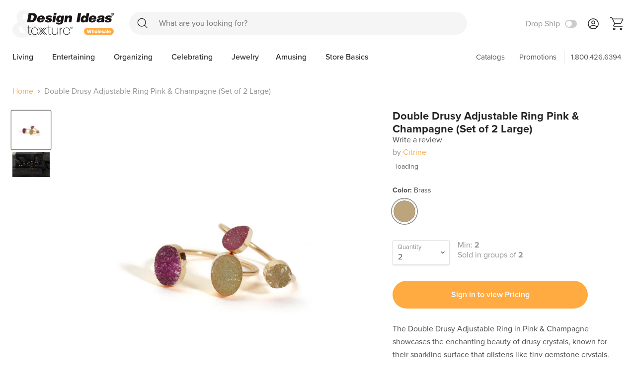

--- FILE ---
content_type: text/html; charset=utf-8
request_url: https://wholesale.designideas.net/products/double-drusy-adjustable-ring-pink-champagne-set-of-2-large
body_size: 56564
content:
<!doctype html>
<html class="no-js no-touch" lang="en">
  <head>
    <meta charset="utf-8">
    <meta http-equiv="x-ua-compatible" content="IE=edge">
<meta name="google-site-verification" content="iJshvg4CxUDod07PUeUHVWTaNFNmFDYdBmYESrlqFqY" />
    <link rel="preconnect" href="https://cdn.shopify.com">
    <link rel="preconnect" href="https://fonts.shopifycdn.com">
    <link rel="preconnect" href="https://v.shopify.com">
    <link rel="preconnect" href="https://cdn.shopifycloud.com">
    

       

    <title>Double Drusy Adjustable Ring Pink &amp; Champagne (Set of 2 Large) — Design Ideas</title>

    
      <meta name="description" content="The Double Drusy Adjustable Ring in Pink &amp;amp; Champagne showcases the enchanting beauty of drusy crystals, known for their sparkling surface that glistens like tiny gemstone crystals. The charming pink and champagne hues of the large stones create a delightful and sophisticated palette. Crafted with an adjustable feat">
    

    
  <link rel="shortcut icon" href="//wholesale.designideas.net/cdn/shop/files/DI_Wholesale_Favicon_-_32px_32x32.png?v=1691164242" type="image/png">


    
      <link rel="canonical" href="https://wholesale.designideas.net/products/double-drusy-adjustable-ring-pink-champagne-set-of-2-large" />
    

    <meta name="viewport" content="width=device-width">

    
    















<meta property="og:site_name" content="Design Ideas">
<meta property="og:url" content="https://wholesale.designideas.net/products/double-drusy-adjustable-ring-pink-champagne-set-of-2-large">
<meta property="og:title" content="Double Drusy Adjustable Ring Pink &amp; Champagne (Set of 2 Large)">
<meta property="og:type" content="website">
<meta property="og:description" content="The Double Drusy Adjustable Ring in Pink &amp;amp; Champagne showcases the enchanting beauty of drusy crystals, known for their sparkling surface that glistens like tiny gemstone crystals. The charming pink and champagne hues of the large stones create a delightful and sophisticated palette. Crafted with an adjustable feat">




    
    
    

    
    
    <meta
      property="og:image"
      content="https://wholesale.designideas.net/cdn/shop/files/8404_6cefa608-79ab-47b3-98f0-37ed74aaadd2_1200x1199.jpg?v=1702936221"
    />
    <meta
      property="og:image:secure_url"
      content="https://wholesale.designideas.net/cdn/shop/files/8404_6cefa608-79ab-47b3-98f0-37ed74aaadd2_1200x1199.jpg?v=1702936221"
    />
    <meta property="og:image:width" content="1200" />
    <meta property="og:image:height" content="1199" />
    
    
    <meta property="og:image:alt" content="Social media image" />
  
















<meta name="twitter:title" content="Double Drusy Adjustable Ring Pink &amp; Champagne (Set of 2 Large)">
<meta name="twitter:description" content="The Double Drusy Adjustable Ring in Pink &amp;amp; Champagne showcases the enchanting beauty of drusy crystals, known for their sparkling surface that glistens like tiny gemstone crystals. The charming pink and champagne hues of the large stones create a delightful and sophisticated palette. Crafted with an adjustable feat">


    
    
    
      
      
      <meta name="twitter:card" content="summary_large_image">
    
    
    <meta
      property="twitter:image"
      content="https://wholesale.designideas.net/cdn/shop/files/8404_6cefa608-79ab-47b3-98f0-37ed74aaadd2_1200x600_crop_center.jpg?v=1702936221"
    />
    <meta property="twitter:image:width" content="1200" />
    <meta property="twitter:image:height" content="600" />
    
    
    <meta property="twitter:image:alt" content="Social media image" />
  



    <link rel="preload" href="//wholesale.designideas.net/cdn/fonts/cabin/cabin_n6.c6b1e64927bbec1c65aab7077888fb033480c4f7.woff2" as="font" crossorigin="anonymous">
    <link rel="preload" as="style" href="//wholesale.designideas.net/cdn/shop/t/21/assets/theme.css?v=35580603967154576581767630263">

    <script>window.performance && window.performance.mark && window.performance.mark('shopify.content_for_header.start');</script><meta id="shopify-digital-wallet" name="shopify-digital-wallet" content="/53260189875/digital_wallets/dialog">
<link rel="alternate" type="application/json+oembed" href="https://wholesale.designideas.net/products/double-drusy-adjustable-ring-pink-champagne-set-of-2-large.oembed">
<script async="async" src="/checkouts/internal/preloads.js?locale=en-US"></script>
<script id="shopify-features" type="application/json">{"accessToken":"32b8c04642d825ce9a81ce579e551d25","betas":["rich-media-storefront-analytics"],"domain":"wholesale.designideas.net","predictiveSearch":true,"shopId":53260189875,"locale":"en"}</script>
<script>var Shopify = Shopify || {};
Shopify.shop = "di-wholesale.myshopify.com";
Shopify.locale = "en";
Shopify.currency = {"active":"USD","rate":"1.0"};
Shopify.country = "US";
Shopify.theme = {"name":"20260105 - Catalog release update","id":150434480307,"schema_name":"Empire","schema_version":"5.4.0","theme_store_id":null,"role":"main"};
Shopify.theme.handle = "null";
Shopify.theme.style = {"id":null,"handle":null};
Shopify.cdnHost = "wholesale.designideas.net/cdn";
Shopify.routes = Shopify.routes || {};
Shopify.routes.root = "/";</script>
<script type="module">!function(o){(o.Shopify=o.Shopify||{}).modules=!0}(window);</script>
<script>!function(o){function n(){var o=[];function n(){o.push(Array.prototype.slice.apply(arguments))}return n.q=o,n}var t=o.Shopify=o.Shopify||{};t.loadFeatures=n(),t.autoloadFeatures=n()}(window);</script>
<script id="shop-js-analytics" type="application/json">{"pageType":"product"}</script>
<script defer="defer" async type="module" src="//wholesale.designideas.net/cdn/shopifycloud/shop-js/modules/v2/client.init-shop-cart-sync_BT-GjEfc.en.esm.js"></script>
<script defer="defer" async type="module" src="//wholesale.designideas.net/cdn/shopifycloud/shop-js/modules/v2/chunk.common_D58fp_Oc.esm.js"></script>
<script defer="defer" async type="module" src="//wholesale.designideas.net/cdn/shopifycloud/shop-js/modules/v2/chunk.modal_xMitdFEc.esm.js"></script>
<script type="module">
  await import("//wholesale.designideas.net/cdn/shopifycloud/shop-js/modules/v2/client.init-shop-cart-sync_BT-GjEfc.en.esm.js");
await import("//wholesale.designideas.net/cdn/shopifycloud/shop-js/modules/v2/chunk.common_D58fp_Oc.esm.js");
await import("//wholesale.designideas.net/cdn/shopifycloud/shop-js/modules/v2/chunk.modal_xMitdFEc.esm.js");

  window.Shopify.SignInWithShop?.initShopCartSync?.({"fedCMEnabled":true,"windoidEnabled":true});

</script>
<script>(function() {
  var isLoaded = false;
  function asyncLoad() {
    if (isLoaded) return;
    isLoaded = true;
    var urls = ["https:\/\/searchanise-ef84.kxcdn.com\/widgets\/shopify\/init.js?a=0S7L3F8C6h\u0026shop=di-wholesale.myshopify.com"];
    for (var i = 0; i < urls.length; i++) {
      var s = document.createElement('script');
      s.type = 'text/javascript';
      s.async = true;
      s.src = urls[i];
      var x = document.getElementsByTagName('script')[0];
      x.parentNode.insertBefore(s, x);
    }
  };
  if(window.attachEvent) {
    window.attachEvent('onload', asyncLoad);
  } else {
    window.addEventListener('load', asyncLoad, false);
  }
})();</script>
<script id="__st">var __st={"a":53260189875,"offset":-21600,"reqid":"c66a814f-0fb0-4d5a-bfea-1922d9916049-1769440046","pageurl":"wholesale.designideas.net\/products\/double-drusy-adjustable-ring-pink-champagne-set-of-2-large","u":"8ed42dcb9df7","p":"product","rtyp":"product","rid":7587593879731};</script>
<script>window.ShopifyPaypalV4VisibilityTracking = true;</script>
<script id="captcha-bootstrap">!function(){'use strict';const t='contact',e='account',n='new_comment',o=[[t,t],['blogs',n],['comments',n],[t,'customer']],c=[[e,'customer_login'],[e,'guest_login'],[e,'recover_customer_password'],[e,'create_customer']],r=t=>t.map((([t,e])=>`form[action*='/${t}']:not([data-nocaptcha='true']) input[name='form_type'][value='${e}']`)).join(','),a=t=>()=>t?[...document.querySelectorAll(t)].map((t=>t.form)):[];function s(){const t=[...o],e=r(t);return a(e)}const i='password',u='form_key',d=['recaptcha-v3-token','g-recaptcha-response','h-captcha-response',i],f=()=>{try{return window.sessionStorage}catch{return}},m='__shopify_v',_=t=>t.elements[u];function p(t,e,n=!1){try{const o=window.sessionStorage,c=JSON.parse(o.getItem(e)),{data:r}=function(t){const{data:e,action:n}=t;return t[m]||n?{data:e,action:n}:{data:t,action:n}}(c);for(const[e,n]of Object.entries(r))t.elements[e]&&(t.elements[e].value=n);n&&o.removeItem(e)}catch(o){console.error('form repopulation failed',{error:o})}}const l='form_type',E='cptcha';function T(t){t.dataset[E]=!0}const w=window,h=w.document,L='Shopify',v='ce_forms',y='captcha';let A=!1;((t,e)=>{const n=(g='f06e6c50-85a8-45c8-87d0-21a2b65856fe',I='https://cdn.shopify.com/shopifycloud/storefront-forms-hcaptcha/ce_storefront_forms_captcha_hcaptcha.v1.5.2.iife.js',D={infoText:'Protected by hCaptcha',privacyText:'Privacy',termsText:'Terms'},(t,e,n)=>{const o=w[L][v],c=o.bindForm;if(c)return c(t,g,e,D).then(n);var r;o.q.push([[t,g,e,D],n]),r=I,A||(h.body.append(Object.assign(h.createElement('script'),{id:'captcha-provider',async:!0,src:r})),A=!0)});var g,I,D;w[L]=w[L]||{},w[L][v]=w[L][v]||{},w[L][v].q=[],w[L][y]=w[L][y]||{},w[L][y].protect=function(t,e){n(t,void 0,e),T(t)},Object.freeze(w[L][y]),function(t,e,n,w,h,L){const[v,y,A,g]=function(t,e,n){const i=e?o:[],u=t?c:[],d=[...i,...u],f=r(d),m=r(i),_=r(d.filter((([t,e])=>n.includes(e))));return[a(f),a(m),a(_),s()]}(w,h,L),I=t=>{const e=t.target;return e instanceof HTMLFormElement?e:e&&e.form},D=t=>v().includes(t);t.addEventListener('submit',(t=>{const e=I(t);if(!e)return;const n=D(e)&&!e.dataset.hcaptchaBound&&!e.dataset.recaptchaBound,o=_(e),c=g().includes(e)&&(!o||!o.value);(n||c)&&t.preventDefault(),c&&!n&&(function(t){try{if(!f())return;!function(t){const e=f();if(!e)return;const n=_(t);if(!n)return;const o=n.value;o&&e.removeItem(o)}(t);const e=Array.from(Array(32),(()=>Math.random().toString(36)[2])).join('');!function(t,e){_(t)||t.append(Object.assign(document.createElement('input'),{type:'hidden',name:u})),t.elements[u].value=e}(t,e),function(t,e){const n=f();if(!n)return;const o=[...t.querySelectorAll(`input[type='${i}']`)].map((({name:t})=>t)),c=[...d,...o],r={};for(const[a,s]of new FormData(t).entries())c.includes(a)||(r[a]=s);n.setItem(e,JSON.stringify({[m]:1,action:t.action,data:r}))}(t,e)}catch(e){console.error('failed to persist form',e)}}(e),e.submit())}));const S=(t,e)=>{t&&!t.dataset[E]&&(n(t,e.some((e=>e===t))),T(t))};for(const o of['focusin','change'])t.addEventListener(o,(t=>{const e=I(t);D(e)&&S(e,y())}));const B=e.get('form_key'),M=e.get(l),P=B&&M;t.addEventListener('DOMContentLoaded',(()=>{const t=y();if(P)for(const e of t)e.elements[l].value===M&&p(e,B);[...new Set([...A(),...v().filter((t=>'true'===t.dataset.shopifyCaptcha))])].forEach((e=>S(e,t)))}))}(h,new URLSearchParams(w.location.search),n,t,e,['guest_login'])})(!0,!0)}();</script>
<script integrity="sha256-4kQ18oKyAcykRKYeNunJcIwy7WH5gtpwJnB7kiuLZ1E=" data-source-attribution="shopify.loadfeatures" defer="defer" src="//wholesale.designideas.net/cdn/shopifycloud/storefront/assets/storefront/load_feature-a0a9edcb.js" crossorigin="anonymous"></script>
<script data-source-attribution="shopify.dynamic_checkout.dynamic.init">var Shopify=Shopify||{};Shopify.PaymentButton=Shopify.PaymentButton||{isStorefrontPortableWallets:!0,init:function(){window.Shopify.PaymentButton.init=function(){};var t=document.createElement("script");t.src="https://wholesale.designideas.net/cdn/shopifycloud/portable-wallets/latest/portable-wallets.en.js",t.type="module",document.head.appendChild(t)}};
</script>
<script data-source-attribution="shopify.dynamic_checkout.buyer_consent">
  function portableWalletsHideBuyerConsent(e){var t=document.getElementById("shopify-buyer-consent"),n=document.getElementById("shopify-subscription-policy-button");t&&n&&(t.classList.add("hidden"),t.setAttribute("aria-hidden","true"),n.removeEventListener("click",e))}function portableWalletsShowBuyerConsent(e){var t=document.getElementById("shopify-buyer-consent"),n=document.getElementById("shopify-subscription-policy-button");t&&n&&(t.classList.remove("hidden"),t.removeAttribute("aria-hidden"),n.addEventListener("click",e))}window.Shopify?.PaymentButton&&(window.Shopify.PaymentButton.hideBuyerConsent=portableWalletsHideBuyerConsent,window.Shopify.PaymentButton.showBuyerConsent=portableWalletsShowBuyerConsent);
</script>
<script data-source-attribution="shopify.dynamic_checkout.cart.bootstrap">document.addEventListener("DOMContentLoaded",(function(){function t(){return document.querySelector("shopify-accelerated-checkout-cart, shopify-accelerated-checkout")}if(t())Shopify.PaymentButton.init();else{new MutationObserver((function(e,n){t()&&(Shopify.PaymentButton.init(),n.disconnect())})).observe(document.body,{childList:!0,subtree:!0})}}));
</script>
<link id="shopify-accelerated-checkout-styles" rel="stylesheet" media="screen" href="https://wholesale.designideas.net/cdn/shopifycloud/portable-wallets/latest/accelerated-checkout-backwards-compat.css" crossorigin="anonymous">
<style id="shopify-accelerated-checkout-cart">
        #shopify-buyer-consent {
  margin-top: 1em;
  display: inline-block;
  width: 100%;
}

#shopify-buyer-consent.hidden {
  display: none;
}

#shopify-subscription-policy-button {
  background: none;
  border: none;
  padding: 0;
  text-decoration: underline;
  font-size: inherit;
  cursor: pointer;
}

#shopify-subscription-policy-button::before {
  box-shadow: none;
}

      </style>

<script>window.performance && window.performance.mark && window.performance.mark('shopify.content_for_header.end');</script>

    <link href="//wholesale.designideas.net/cdn/shop/t/21/assets/theme.css?v=35580603967154576581767630263" rel="stylesheet" type="text/css" media="all" />
    <link href="//wholesale.designideas.net/cdn/shop/t/21/assets/ripple.css?v=89494619418437521891767629364" rel="stylesheet" type="text/css" media="all" />
    <link rel="stylesheet" href="https://cdn.shopify.com/shopifycloud/shopify-plyr/v1.0/shopify-plyr.css">

    
    <script>
      window.Theme = window.Theme || {};
      window.Theme.routes = {
        "root_url": "/",
        "account_url": "/account",
        "account_login_url": "/account/login",
        "account_logout_url": "/account/logout",
        "account_register_url": "/account/register",
        "account_addresses_url": "/account/addresses",
        "collections_url": "/collections",
        "all_products_collection_url": "/collections/all",
        "search_url": "/search",
        "cart_url": "/cart",
        "cart_add_url": "/cart/add",
        "cart_change_url": "/cart/change",
        "cart_clear_url": "/cart/clear",
        "product_recommendations_url": "/recommendations/products",
      };
    </script>

    


    <script>
  !function(t,n){function o(n){var o=t.getElementsByTagName("script")[0],i=t.createElement("script");i.src=n,i.crossOrigin="",o.parentNode.insertBefore(i,o)}if(!n.isLoyaltyLion){window.loyaltylion=n,void 0===window.lion&&(window.lion=n),n.version=2,n.isLoyaltyLion=!0;var i=new Date,e=i.getFullYear().toString()+i.getMonth().toString()+i.getDate().toString();o("https://sdk.loyaltylion.net/static/2/loader.js?t="+e);var r=!1;n.init=function(t){if(r)throw new Error("Cannot call lion.init more than once");r=!0;var a=n._token=t.token;if(!a)throw new Error("Token must be supplied to lion.init");for(var l=[],s="_push configure bootstrap shutdown on removeListener authenticateCustomer".split(" "),c=0;c<s.length;c+=1)!function(t,n){t[n]=function(){l.push([n,Array.prototype.slice.call(arguments,0)])}}(n,s[c]);o("https://sdk.loyaltylion.net/sdk/start/"+a+".js?t="+e+i.getHours().toString()),n._initData=t,n._buffer=l}}}(document,window.loyaltylion||[]);

  
</script>
	
<script type="text/javascript">
  //BOOSTER APPS COMMON JS CODE
  window.BoosterApps = window.BoosterApps || {};
  window.BoosterApps.common = window.BoosterApps.common || {};
  window.BoosterApps.common.shop = {
    permanent_domain: 'di-wholesale.myshopify.com',
    currency: "USD",
    money_format: "${{amount}}",
    id: 34498510987
  };
  
  window.BoosterApps.common.template = 'product';
  window.BoosterApps.common.cart = {"note":null,"attributes":{},"original_total_price":0,"total_price":0,"total_discount":0,"total_weight":0.0,"item_count":0,"items":[],"requires_shipping":false,"currency":"USD","items_subtotal_price":0,"cart_level_discount_applications":[],"checkout_charge_amount":0};
  window.BoosterApps.common.apps = null;
  window.BoosterApps.cs_app_url = "/apps/ba_fb_app";

  for (i = 0; i < window.localStorage.length; i++) {
    var key = window.localStorage.key(i);
    if (key.slice(0,10) === "ba_msg_sub") {
      window.BoosterApps.can_update_cart = true;
    }
  }

  
    if (window.BoosterApps.common.template == 'product'){
      window.BoosterApps.common.product = {id: 7587593879731, price: 3400, handle: 'double-drusy-adjustable-ring-pink-champagne-set-of-2-large', available: true };
    }
  
</script>

    <meta name="google-site-verification" content="QBrTghvmIz3U-dcuAACF0kSID0mXpfJBSUAS9H2rSo8" />
<link href="https://monorail-edge.shopifysvc.com" rel="dns-prefetch">
<script>(function(){if ("sendBeacon" in navigator && "performance" in window) {try {var session_token_from_headers = performance.getEntriesByType('navigation')[0].serverTiming.find(x => x.name == '_s').description;} catch {var session_token_from_headers = undefined;}var session_cookie_matches = document.cookie.match(/_shopify_s=([^;]*)/);var session_token_from_cookie = session_cookie_matches && session_cookie_matches.length === 2 ? session_cookie_matches[1] : "";var session_token = session_token_from_headers || session_token_from_cookie || "";function handle_abandonment_event(e) {var entries = performance.getEntries().filter(function(entry) {return /monorail-edge.shopifysvc.com/.test(entry.name);});if (!window.abandonment_tracked && entries.length === 0) {window.abandonment_tracked = true;var currentMs = Date.now();var navigation_start = performance.timing.navigationStart;var payload = {shop_id: 53260189875,url: window.location.href,navigation_start,duration: currentMs - navigation_start,session_token,page_type: "product"};window.navigator.sendBeacon("https://monorail-edge.shopifysvc.com/v1/produce", JSON.stringify({schema_id: "online_store_buyer_site_abandonment/1.1",payload: payload,metadata: {event_created_at_ms: currentMs,event_sent_at_ms: currentMs}}));}}window.addEventListener('pagehide', handle_abandonment_event);}}());</script>
<script id="web-pixels-manager-setup">(function e(e,d,r,n,o){if(void 0===o&&(o={}),!Boolean(null===(a=null===(i=window.Shopify)||void 0===i?void 0:i.analytics)||void 0===a?void 0:a.replayQueue)){var i,a;window.Shopify=window.Shopify||{};var t=window.Shopify;t.analytics=t.analytics||{};var s=t.analytics;s.replayQueue=[],s.publish=function(e,d,r){return s.replayQueue.push([e,d,r]),!0};try{self.performance.mark("wpm:start")}catch(e){}var l=function(){var e={modern:/Edge?\/(1{2}[4-9]|1[2-9]\d|[2-9]\d{2}|\d{4,})\.\d+(\.\d+|)|Firefox\/(1{2}[4-9]|1[2-9]\d|[2-9]\d{2}|\d{4,})\.\d+(\.\d+|)|Chrom(ium|e)\/(9{2}|\d{3,})\.\d+(\.\d+|)|(Maci|X1{2}).+ Version\/(15\.\d+|(1[6-9]|[2-9]\d|\d{3,})\.\d+)([,.]\d+|)( \(\w+\)|)( Mobile\/\w+|) Safari\/|Chrome.+OPR\/(9{2}|\d{3,})\.\d+\.\d+|(CPU[ +]OS|iPhone[ +]OS|CPU[ +]iPhone|CPU IPhone OS|CPU iPad OS)[ +]+(15[._]\d+|(1[6-9]|[2-9]\d|\d{3,})[._]\d+)([._]\d+|)|Android:?[ /-](13[3-9]|1[4-9]\d|[2-9]\d{2}|\d{4,})(\.\d+|)(\.\d+|)|Android.+Firefox\/(13[5-9]|1[4-9]\d|[2-9]\d{2}|\d{4,})\.\d+(\.\d+|)|Android.+Chrom(ium|e)\/(13[3-9]|1[4-9]\d|[2-9]\d{2}|\d{4,})\.\d+(\.\d+|)|SamsungBrowser\/([2-9]\d|\d{3,})\.\d+/,legacy:/Edge?\/(1[6-9]|[2-9]\d|\d{3,})\.\d+(\.\d+|)|Firefox\/(5[4-9]|[6-9]\d|\d{3,})\.\d+(\.\d+|)|Chrom(ium|e)\/(5[1-9]|[6-9]\d|\d{3,})\.\d+(\.\d+|)([\d.]+$|.*Safari\/(?![\d.]+ Edge\/[\d.]+$))|(Maci|X1{2}).+ Version\/(10\.\d+|(1[1-9]|[2-9]\d|\d{3,})\.\d+)([,.]\d+|)( \(\w+\)|)( Mobile\/\w+|) Safari\/|Chrome.+OPR\/(3[89]|[4-9]\d|\d{3,})\.\d+\.\d+|(CPU[ +]OS|iPhone[ +]OS|CPU[ +]iPhone|CPU IPhone OS|CPU iPad OS)[ +]+(10[._]\d+|(1[1-9]|[2-9]\d|\d{3,})[._]\d+)([._]\d+|)|Android:?[ /-](13[3-9]|1[4-9]\d|[2-9]\d{2}|\d{4,})(\.\d+|)(\.\d+|)|Mobile Safari.+OPR\/([89]\d|\d{3,})\.\d+\.\d+|Android.+Firefox\/(13[5-9]|1[4-9]\d|[2-9]\d{2}|\d{4,})\.\d+(\.\d+|)|Android.+Chrom(ium|e)\/(13[3-9]|1[4-9]\d|[2-9]\d{2}|\d{4,})\.\d+(\.\d+|)|Android.+(UC? ?Browser|UCWEB|U3)[ /]?(15\.([5-9]|\d{2,})|(1[6-9]|[2-9]\d|\d{3,})\.\d+)\.\d+|SamsungBrowser\/(5\.\d+|([6-9]|\d{2,})\.\d+)|Android.+MQ{2}Browser\/(14(\.(9|\d{2,})|)|(1[5-9]|[2-9]\d|\d{3,})(\.\d+|))(\.\d+|)|K[Aa][Ii]OS\/(3\.\d+|([4-9]|\d{2,})\.\d+)(\.\d+|)/},d=e.modern,r=e.legacy,n=navigator.userAgent;return n.match(d)?"modern":n.match(r)?"legacy":"unknown"}(),u="modern"===l?"modern":"legacy",c=(null!=n?n:{modern:"",legacy:""})[u],f=function(e){return[e.baseUrl,"/wpm","/b",e.hashVersion,"modern"===e.buildTarget?"m":"l",".js"].join("")}({baseUrl:d,hashVersion:r,buildTarget:u}),m=function(e){var d=e.version,r=e.bundleTarget,n=e.surface,o=e.pageUrl,i=e.monorailEndpoint;return{emit:function(e){var a=e.status,t=e.errorMsg,s=(new Date).getTime(),l=JSON.stringify({metadata:{event_sent_at_ms:s},events:[{schema_id:"web_pixels_manager_load/3.1",payload:{version:d,bundle_target:r,page_url:o,status:a,surface:n,error_msg:t},metadata:{event_created_at_ms:s}}]});if(!i)return console&&console.warn&&console.warn("[Web Pixels Manager] No Monorail endpoint provided, skipping logging."),!1;try{return self.navigator.sendBeacon.bind(self.navigator)(i,l)}catch(e){}var u=new XMLHttpRequest;try{return u.open("POST",i,!0),u.setRequestHeader("Content-Type","text/plain"),u.send(l),!0}catch(e){return console&&console.warn&&console.warn("[Web Pixels Manager] Got an unhandled error while logging to Monorail."),!1}}}}({version:r,bundleTarget:l,surface:e.surface,pageUrl:self.location.href,monorailEndpoint:e.monorailEndpoint});try{o.browserTarget=l,function(e){var d=e.src,r=e.async,n=void 0===r||r,o=e.onload,i=e.onerror,a=e.sri,t=e.scriptDataAttributes,s=void 0===t?{}:t,l=document.createElement("script"),u=document.querySelector("head"),c=document.querySelector("body");if(l.async=n,l.src=d,a&&(l.integrity=a,l.crossOrigin="anonymous"),s)for(var f in s)if(Object.prototype.hasOwnProperty.call(s,f))try{l.dataset[f]=s[f]}catch(e){}if(o&&l.addEventListener("load",o),i&&l.addEventListener("error",i),u)u.appendChild(l);else{if(!c)throw new Error("Did not find a head or body element to append the script");c.appendChild(l)}}({src:f,async:!0,onload:function(){if(!function(){var e,d;return Boolean(null===(d=null===(e=window.Shopify)||void 0===e?void 0:e.analytics)||void 0===d?void 0:d.initialized)}()){var d=window.webPixelsManager.init(e)||void 0;if(d){var r=window.Shopify.analytics;r.replayQueue.forEach((function(e){var r=e[0],n=e[1],o=e[2];d.publishCustomEvent(r,n,o)})),r.replayQueue=[],r.publish=d.publishCustomEvent,r.visitor=d.visitor,r.initialized=!0}}},onerror:function(){return m.emit({status:"failed",errorMsg:"".concat(f," has failed to load")})},sri:function(e){var d=/^sha384-[A-Za-z0-9+/=]+$/;return"string"==typeof e&&d.test(e)}(c)?c:"",scriptDataAttributes:o}),m.emit({status:"loading"})}catch(e){m.emit({status:"failed",errorMsg:(null==e?void 0:e.message)||"Unknown error"})}}})({shopId: 53260189875,storefrontBaseUrl: "https://wholesale.designideas.net",extensionsBaseUrl: "https://extensions.shopifycdn.com/cdn/shopifycloud/web-pixels-manager",monorailEndpoint: "https://monorail-edge.shopifysvc.com/unstable/produce_batch",surface: "storefront-renderer",enabledBetaFlags: ["2dca8a86"],webPixelsConfigList: [{"id":"553713843","configuration":"{\"config\":\"{\\\"pixel_id\\\":\\\"G-WNM3QM9R53\\\",\\\"gtag_events\\\":[{\\\"type\\\":\\\"purchase\\\",\\\"action_label\\\":\\\"G-WNM3QM9R53\\\"},{\\\"type\\\":\\\"page_view\\\",\\\"action_label\\\":\\\"G-WNM3QM9R53\\\"},{\\\"type\\\":\\\"view_item\\\",\\\"action_label\\\":\\\"G-WNM3QM9R53\\\"},{\\\"type\\\":\\\"search\\\",\\\"action_label\\\":\\\"G-WNM3QM9R53\\\"},{\\\"type\\\":\\\"add_to_cart\\\",\\\"action_label\\\":\\\"G-WNM3QM9R53\\\"},{\\\"type\\\":\\\"begin_checkout\\\",\\\"action_label\\\":\\\"G-WNM3QM9R53\\\"},{\\\"type\\\":\\\"add_payment_info\\\",\\\"action_label\\\":\\\"G-WNM3QM9R53\\\"}],\\\"enable_monitoring_mode\\\":false}\"}","eventPayloadVersion":"v1","runtimeContext":"OPEN","scriptVersion":"b2a88bafab3e21179ed38636efcd8a93","type":"APP","apiClientId":1780363,"privacyPurposes":[],"dataSharingAdjustments":{"protectedCustomerApprovalScopes":["read_customer_address","read_customer_email","read_customer_name","read_customer_personal_data","read_customer_phone"]}},{"id":"39452851","configuration":"{\"apiKey\":\"0S7L3F8C6h\", \"host\":\"searchserverapi.com\"}","eventPayloadVersion":"v1","runtimeContext":"STRICT","scriptVersion":"5559ea45e47b67d15b30b79e7c6719da","type":"APP","apiClientId":578825,"privacyPurposes":["ANALYTICS"],"dataSharingAdjustments":{"protectedCustomerApprovalScopes":["read_customer_personal_data"]}},{"id":"shopify-app-pixel","configuration":"{}","eventPayloadVersion":"v1","runtimeContext":"STRICT","scriptVersion":"0450","apiClientId":"shopify-pixel","type":"APP","privacyPurposes":["ANALYTICS","MARKETING"]},{"id":"shopify-custom-pixel","eventPayloadVersion":"v1","runtimeContext":"LAX","scriptVersion":"0450","apiClientId":"shopify-pixel","type":"CUSTOM","privacyPurposes":["ANALYTICS","MARKETING"]}],isMerchantRequest: false,initData: {"shop":{"name":"Design Ideas","paymentSettings":{"currencyCode":"USD"},"myshopifyDomain":"di-wholesale.myshopify.com","countryCode":"US","storefrontUrl":"https:\/\/wholesale.designideas.net"},"customer":null,"cart":null,"checkout":null,"productVariants":[{"price":{"amount":34.0,"currencyCode":"USD"},"product":{"title":"Double Drusy Adjustable Ring Pink \u0026 Champagne (Set of 2 Large)","vendor":"Citrine","id":"7587593879731","untranslatedTitle":"Double Drusy Adjustable Ring Pink \u0026 Champagne (Set of 2 Large)","url":"\/products\/double-drusy-adjustable-ring-pink-champagne-set-of-2-large","type":"Ring"},"id":"42906907672755","image":{"src":"\/\/wholesale.designideas.net\/cdn\/shop\/files\/8404_6cefa608-79ab-47b3-98f0-37ed74aaadd2.jpg?v=1702936221"},"sku":"CT8404-LRG","title":"Brass","untranslatedTitle":"Brass"}],"purchasingCompany":null},},"https://wholesale.designideas.net/cdn","fcfee988w5aeb613cpc8e4bc33m6693e112",{"modern":"","legacy":""},{"shopId":"53260189875","storefrontBaseUrl":"https:\/\/wholesale.designideas.net","extensionBaseUrl":"https:\/\/extensions.shopifycdn.com\/cdn\/shopifycloud\/web-pixels-manager","surface":"storefront-renderer","enabledBetaFlags":"[\"2dca8a86\"]","isMerchantRequest":"false","hashVersion":"fcfee988w5aeb613cpc8e4bc33m6693e112","publish":"custom","events":"[[\"page_viewed\",{}],[\"product_viewed\",{\"productVariant\":{\"price\":{\"amount\":34.0,\"currencyCode\":\"USD\"},\"product\":{\"title\":\"Double Drusy Adjustable Ring Pink \u0026 Champagne (Set of 2 Large)\",\"vendor\":\"Citrine\",\"id\":\"7587593879731\",\"untranslatedTitle\":\"Double Drusy Adjustable Ring Pink \u0026 Champagne (Set of 2 Large)\",\"url\":\"\/products\/double-drusy-adjustable-ring-pink-champagne-set-of-2-large\",\"type\":\"Ring\"},\"id\":\"42906907672755\",\"image\":{\"src\":\"\/\/wholesale.designideas.net\/cdn\/shop\/files\/8404_6cefa608-79ab-47b3-98f0-37ed74aaadd2.jpg?v=1702936221\"},\"sku\":\"CT8404-LRG\",\"title\":\"Brass\",\"untranslatedTitle\":\"Brass\"}}]]"});</script><script>
  window.ShopifyAnalytics = window.ShopifyAnalytics || {};
  window.ShopifyAnalytics.meta = window.ShopifyAnalytics.meta || {};
  window.ShopifyAnalytics.meta.currency = 'USD';
  var meta = {"product":{"id":7587593879731,"gid":"gid:\/\/shopify\/Product\/7587593879731","vendor":"Citrine","type":"Ring","handle":"double-drusy-adjustable-ring-pink-champagne-set-of-2-large","variants":[{"id":42906907672755,"price":3400,"name":"Double Drusy Adjustable Ring Pink \u0026 Champagne (Set of 2 Large) - Brass","public_title":"Brass","sku":"CT8404-LRG"}],"remote":false},"page":{"pageType":"product","resourceType":"product","resourceId":7587593879731,"requestId":"c66a814f-0fb0-4d5a-bfea-1922d9916049-1769440046"}};
  for (var attr in meta) {
    window.ShopifyAnalytics.meta[attr] = meta[attr];
  }
</script>
<script class="analytics">
  (function () {
    var customDocumentWrite = function(content) {
      var jquery = null;

      if (window.jQuery) {
        jquery = window.jQuery;
      } else if (window.Checkout && window.Checkout.$) {
        jquery = window.Checkout.$;
      }

      if (jquery) {
        jquery('body').append(content);
      }
    };

    var hasLoggedConversion = function(token) {
      if (token) {
        return document.cookie.indexOf('loggedConversion=' + token) !== -1;
      }
      return false;
    }

    var setCookieIfConversion = function(token) {
      if (token) {
        var twoMonthsFromNow = new Date(Date.now());
        twoMonthsFromNow.setMonth(twoMonthsFromNow.getMonth() + 2);

        document.cookie = 'loggedConversion=' + token + '; expires=' + twoMonthsFromNow;
      }
    }

    var trekkie = window.ShopifyAnalytics.lib = window.trekkie = window.trekkie || [];
    if (trekkie.integrations) {
      return;
    }
    trekkie.methods = [
      'identify',
      'page',
      'ready',
      'track',
      'trackForm',
      'trackLink'
    ];
    trekkie.factory = function(method) {
      return function() {
        var args = Array.prototype.slice.call(arguments);
        args.unshift(method);
        trekkie.push(args);
        return trekkie;
      };
    };
    for (var i = 0; i < trekkie.methods.length; i++) {
      var key = trekkie.methods[i];
      trekkie[key] = trekkie.factory(key);
    }
    trekkie.load = function(config) {
      trekkie.config = config || {};
      trekkie.config.initialDocumentCookie = document.cookie;
      var first = document.getElementsByTagName('script')[0];
      var script = document.createElement('script');
      script.type = 'text/javascript';
      script.onerror = function(e) {
        var scriptFallback = document.createElement('script');
        scriptFallback.type = 'text/javascript';
        scriptFallback.onerror = function(error) {
                var Monorail = {
      produce: function produce(monorailDomain, schemaId, payload) {
        var currentMs = new Date().getTime();
        var event = {
          schema_id: schemaId,
          payload: payload,
          metadata: {
            event_created_at_ms: currentMs,
            event_sent_at_ms: currentMs
          }
        };
        return Monorail.sendRequest("https://" + monorailDomain + "/v1/produce", JSON.stringify(event));
      },
      sendRequest: function sendRequest(endpointUrl, payload) {
        // Try the sendBeacon API
        if (window && window.navigator && typeof window.navigator.sendBeacon === 'function' && typeof window.Blob === 'function' && !Monorail.isIos12()) {
          var blobData = new window.Blob([payload], {
            type: 'text/plain'
          });

          if (window.navigator.sendBeacon(endpointUrl, blobData)) {
            return true;
          } // sendBeacon was not successful

        } // XHR beacon

        var xhr = new XMLHttpRequest();

        try {
          xhr.open('POST', endpointUrl);
          xhr.setRequestHeader('Content-Type', 'text/plain');
          xhr.send(payload);
        } catch (e) {
          console.log(e);
        }

        return false;
      },
      isIos12: function isIos12() {
        return window.navigator.userAgent.lastIndexOf('iPhone; CPU iPhone OS 12_') !== -1 || window.navigator.userAgent.lastIndexOf('iPad; CPU OS 12_') !== -1;
      }
    };
    Monorail.produce('monorail-edge.shopifysvc.com',
      'trekkie_storefront_load_errors/1.1',
      {shop_id: 53260189875,
      theme_id: 150434480307,
      app_name: "storefront",
      context_url: window.location.href,
      source_url: "//wholesale.designideas.net/cdn/s/trekkie.storefront.8d95595f799fbf7e1d32231b9a28fd43b70c67d3.min.js"});

        };
        scriptFallback.async = true;
        scriptFallback.src = '//wholesale.designideas.net/cdn/s/trekkie.storefront.8d95595f799fbf7e1d32231b9a28fd43b70c67d3.min.js';
        first.parentNode.insertBefore(scriptFallback, first);
      };
      script.async = true;
      script.src = '//wholesale.designideas.net/cdn/s/trekkie.storefront.8d95595f799fbf7e1d32231b9a28fd43b70c67d3.min.js';
      first.parentNode.insertBefore(script, first);
    };
    trekkie.load(
      {"Trekkie":{"appName":"storefront","development":false,"defaultAttributes":{"shopId":53260189875,"isMerchantRequest":null,"themeId":150434480307,"themeCityHash":"7967437927500127109","contentLanguage":"en","currency":"USD"},"isServerSideCookieWritingEnabled":true,"monorailRegion":"shop_domain","enabledBetaFlags":["65f19447"]},"Session Attribution":{},"S2S":{"facebookCapiEnabled":false,"source":"trekkie-storefront-renderer","apiClientId":580111}}
    );

    var loaded = false;
    trekkie.ready(function() {
      if (loaded) return;
      loaded = true;

      window.ShopifyAnalytics.lib = window.trekkie;

      var originalDocumentWrite = document.write;
      document.write = customDocumentWrite;
      try { window.ShopifyAnalytics.merchantGoogleAnalytics.call(this); } catch(error) {};
      document.write = originalDocumentWrite;

      window.ShopifyAnalytics.lib.page(null,{"pageType":"product","resourceType":"product","resourceId":7587593879731,"requestId":"c66a814f-0fb0-4d5a-bfea-1922d9916049-1769440046","shopifyEmitted":true});

      var match = window.location.pathname.match(/checkouts\/(.+)\/(thank_you|post_purchase)/)
      var token = match? match[1]: undefined;
      if (!hasLoggedConversion(token)) {
        setCookieIfConversion(token);
        window.ShopifyAnalytics.lib.track("Viewed Product",{"currency":"USD","variantId":42906907672755,"productId":7587593879731,"productGid":"gid:\/\/shopify\/Product\/7587593879731","name":"Double Drusy Adjustable Ring Pink \u0026 Champagne (Set of 2 Large) - Brass","price":"34.00","sku":"CT8404-LRG","brand":"Citrine","variant":"Brass","category":"Ring","nonInteraction":true,"remote":false},undefined,undefined,{"shopifyEmitted":true});
      window.ShopifyAnalytics.lib.track("monorail:\/\/trekkie_storefront_viewed_product\/1.1",{"currency":"USD","variantId":42906907672755,"productId":7587593879731,"productGid":"gid:\/\/shopify\/Product\/7587593879731","name":"Double Drusy Adjustable Ring Pink \u0026 Champagne (Set of 2 Large) - Brass","price":"34.00","sku":"CT8404-LRG","brand":"Citrine","variant":"Brass","category":"Ring","nonInteraction":true,"remote":false,"referer":"https:\/\/wholesale.designideas.net\/products\/double-drusy-adjustable-ring-pink-champagne-set-of-2-large"});
      }
    });


        var eventsListenerScript = document.createElement('script');
        eventsListenerScript.async = true;
        eventsListenerScript.src = "//wholesale.designideas.net/cdn/shopifycloud/storefront/assets/shop_events_listener-3da45d37.js";
        document.getElementsByTagName('head')[0].appendChild(eventsListenerScript);

})();</script>
<script
  defer
  src="https://wholesale.designideas.net/cdn/shopifycloud/perf-kit/shopify-perf-kit-3.0.4.min.js"
  data-application="storefront-renderer"
  data-shop-id="53260189875"
  data-render-region="gcp-us-central1"
  data-page-type="product"
  data-theme-instance-id="150434480307"
  data-theme-name="Empire"
  data-theme-version="5.4.0"
  data-monorail-region="shop_domain"
  data-resource-timing-sampling-rate="10"
  data-shs="true"
  data-shs-beacon="true"
  data-shs-export-with-fetch="true"
  data-shs-logs-sample-rate="1"
  data-shs-beacon-endpoint="https://wholesale.designideas.net/api/collect"
></script>
</head>

  <body class="template-product" data-instant-allow-query-string >

            
              <!-- "snippets/socialshopwave-helper.liquid" was not rendered, the associated app was uninstalled -->
            
    <script>
      document.documentElement.className=document.documentElement.className.replace(/\bno-js\b/,'js');
      if(window.Shopify&&window.Shopify.designMode)document.documentElement.className+=' in-theme-editor';
      if(('ontouchstart' in window)||window.DocumentTouch&&document instanceof DocumentTouch)document.documentElement.className=document.documentElement.className.replace(/\bno-touch\b/,'has-touch');
    </script>
    <a class="skip-to-main" href="#site-main">Skip to content</a>
    <div id="shopify-section-static-announcement" class="shopify-section site-announcement"><script
  type="application/json"
  data-section-id="static-announcement"
  data-section-type="static-announcement">
</script>










</div>
    <header
      class="site-header site-header-nav--open"
      role="banner"
      data-site-header
    >
      <div id="shopify-section-static-header" class="shopify-section site-header-wrapper"><script
  type="application/json"
  data-section-id="static-header"
  data-section-type="static-header"
  data-section-data>
  {
    "settings": {
      "sticky_header": true,
      "live_search": {
        "enable": false,
        "enable_images": true,
        "enable_content": true,
        "money_format": "${{amount}}",
        "show_mobile_search_bar": true,
        "context": {
          "view_all_results": "View all results",
          "view_all_products": "View all products",
          "content_results": {
            "title": "Pages \u0026amp; Posts",
            "no_results": "No results."
          },
          "no_results_products": {
            "title": "No products for “*terms*”.",
            "title_in_category": "No products for “*terms*” in *category*.",
            "message": "Sorry, we couldn’t find any matches."
          }
        }
      }
    }
  }
  

</script>

  


<!-- hides the pricing on product grid for unauthenticated customers -->






<style data-shopify>
  .site-logo {
    max-width: 200px;
  }

  .site-logo-image {
    max-height: 40px;
  }
</style>


<script>
  document.addEventListener("DOMContentLoaded", function(event) {

    const dropMsg = sessionStorage.getItem('dropMsg') == 'true';
    if(dropMsg) {
      $('#login_modal').css('display','block');
      sessionStorage.setItem('dropMsg', false);
    }

  });
</script>

<div id="login_modal" class="ssw-modal ssw-fade ssw-in" aria-hidden="false" role="modal" style="display: none; bottom: 0px !important;">
  <div class="ssw-modal-dialog" style="padding: 0 16px;" >
    <div class="ssw-modal-content">
      <div class="ssw-modal-body">
        <button type="button" class="ssw-close" data-dismiss="ssw-modal" aria-hidden="true" onclick="$('#login_modal').css('display','none')">×</button> 

        <div class="he-login" style="opacity: 1;">
          <div class="ssw-h3" id="login-title">Drop Shipping</div>

          <p>You have turned on our drop shipping feature. Drop shipping is a service we offer to our customers to allow them to ship directly to their customers’ homes. </p>
          <p>You may notice a few changes by activating this feature: </p>
          
			<ul>
              <li>A $5.00 drop shipping fee has been added to your cart. </li>
              <li>Drop ship orders are not required to order in case pack quantities. </li>
              <li>The order minimum is waived for drop ship orders.</li>
            </ul>
          
        </div>
        <div style='width: 100%; display: flex; justify-content: center; margin: 12px 0;'>
      <button class='cont-buton' onclick="$('#login_modal').css('display','none')">Continue</button>
      </div> </div>
    </div>
  </div>
</div>



<div
  class="
    site-header-main
    
  "
  data-site-header-main
  data-site-header-sticky
  
    data-site-header-mobile-search-bar
  
>
  <button class="site-header-menu-toggle" data-menu-toggle>
    <div class="site-header-menu-toggle--button" tabindex="-1">
      <span class="toggle-icon--bar toggle-icon--bar-top"></span>
      <span class="toggle-icon--bar toggle-icon--bar-middle"></span>
      <span class="toggle-icon--bar toggle-icon--bar-bottom"></span>
      <span class="visually-hidden">Menu</span>
    </div>
  </button>

  

  <div
    class="
      site-header-main-content
      
    "
  >
    <div class="site-header-logo">
      <a
        class="site-logo"
        href="/">
        
          
          

        
            <svg xmlns="http://www.w3.org/2000/svg" width="205" height="56" viewBox="0 0 205 56" fill="none">
            <path d="M52.0702 55.0247C48.2862 51.1234 44.8314 47.4659 41.541 43.8084C44.6668 39.9071 47.2169 35.5181 49.2734 31.2105L39.32 26.5777C38.3329 29.6662 36.7699 33.0798 34.7957 36.1684C33.4796 34.6241 32.2457 33.1611 31.0118 31.5356C29.8601 30.1539 28.4617 28.447 27.0633 26.5777C33.7263 23.6517 40.3071 20.238 40.3071 11.8665C40.3071 4.38898 32.986 0 24.9246 0C15.1357 0 8.3082 5.85196 8.3082 13.2482C8.3082 16.8244 9.62435 20.7257 11.5986 24.627C5.42912 27.6343 0 31.8607 0 39.9884C0 50.717 8.30819 56 18.6729 56C24.1843 56 28.873 54.3745 32.986 51.6923L36.2764 55.0247H52.0702ZM20.4826 46.328C16.6164 46.328 13.2438 43.3208 13.2438 38.7692C13.2438 36.0058 14.4776 33.8926 16.3696 32.2671C17.9325 34.4615 19.66 36.656 21.2229 38.6067C22.3745 40.1509 24.2665 42.2642 26.4053 44.6212C24.5133 45.6778 22.5391 46.328 20.4826 46.328ZM20.8116 13.492C20.8116 10.8099 22.7858 8.85922 25.5827 8.85922C27.8037 8.85922 29.5311 10.3222 29.5311 12.598C29.5311 15.9303 26.652 17.9623 22.7036 19.8316C21.552 17.5559 20.8116 15.3614 20.8116 13.492Z" fill="#F5F5F5"/>
            <path d="M196.819 36H151.076C147.168 36 144 39.2249 144 43.2031C144 47.1813 147.168 50.4062 151.076 50.4062H196.819C200.727 50.4062 203.896 47.1813 203.896 43.2031C203.896 39.2249 200.727 36 196.819 36Z" fill="#FFAB41"/>
            <path d="M157.496 46.5895L159.436 39.6929H157.466L156.45 44.2941L155.292 39.6929H153.951L152.793 44.2941L151.767 39.6929H149.807L151.747 46.5895H153.595L154.621 42.2675L155.647 46.5895H157.496ZM164.835 46.5895V43.0326C164.835 42.1124 164.328 41.4713 163.21 41.4713C162.387 41.4713 161.808 41.8539 161.514 42.2054V39.6929H159.95V46.5895H161.514V43.3635C161.697 43.136 162.001 42.8775 162.459 42.8775C162.956 42.8775 163.271 43.074 163.271 43.684V46.5895H164.835ZM168.317 46.7136C170.003 46.7136 170.999 45.4935 170.999 44.0873C170.999 42.6811 170.003 41.4713 168.317 41.4713C166.651 41.4713 165.646 42.6811 165.646 44.0873C165.646 45.4935 166.651 46.7136 168.317 46.7136ZM168.317 45.3074C167.636 45.3074 167.261 44.7593 167.261 44.0873C167.261 43.4255 167.636 42.8775 168.317 42.8775C169.008 42.8775 169.394 43.4255 169.394 44.0873C169.394 44.7593 169.008 45.3074 168.317 45.3074ZM173.387 46.5895V39.6929H171.823V46.5895H173.387ZM176.878 46.7136C177.629 46.7136 178.442 46.4964 178.93 46.0518L178.269 45.0592C177.995 45.328 177.396 45.4831 177.05 45.4831C176.339 45.4831 175.913 45.0592 175.821 44.5939H179.316V44.2527C179.316 42.557 178.259 41.4713 176.807 41.4713C175.273 41.4713 174.196 42.6397 174.196 44.0873C174.196 45.7106 175.364 46.7136 176.878 46.7136ZM177.822 43.5599H175.801C175.862 43.198 176.126 42.7017 176.807 42.7017C177.528 42.7017 177.782 43.2084 177.822 43.5599ZM181.965 46.7136C183.377 46.7136 184.2 46.0105 184.2 45.0592C184.2 43.0119 181.346 43.5806 181.346 43.0016C181.346 42.7948 181.6 42.6397 181.965 42.6397C182.554 42.6397 183.113 42.8982 183.408 43.1877L184.007 42.1331C183.479 41.7401 182.778 41.4713 181.955 41.4713C180.594 41.4713 179.852 42.2364 179.852 43.1153C179.852 45.1212 182.707 44.4802 182.707 45.1316C182.707 45.3591 182.514 45.5141 182.047 45.5141C181.468 45.5141 180.685 45.1833 180.32 44.8524L179.67 45.9484C180.188 46.4137 181.092 46.7136 181.965 46.7136ZM189.465 46.5895V43.4669C189.465 41.9159 188.358 41.4713 187.18 41.4713C186.428 41.4713 185.585 41.6988 184.955 42.2468L185.514 43.2497C185.91 42.9085 186.418 42.7224 186.906 42.7224C187.536 42.7224 187.901 43.0119 187.901 43.4462V44.0459C187.607 43.6737 187.028 43.4669 186.378 43.4669C185.626 43.4669 184.691 43.8598 184.691 45.0695C184.691 46.1966 185.626 46.7136 186.378 46.7136C187.007 46.7136 187.596 46.4654 187.901 46.0932V46.5895H189.465ZM187.028 45.6692C186.611 45.6692 186.245 45.4831 186.245 45.0902C186.245 44.6973 186.611 44.5112 187.028 44.5112C187.373 44.5112 187.739 44.6353 187.901 44.8627V45.3074C187.739 45.5452 187.373 45.6692 187.028 45.6692ZM192.165 46.5895V39.6929H190.601V46.5895H192.165ZM195.656 46.7136C196.407 46.7136 197.22 46.4964 197.707 46.0518L197.047 45.0592C196.773 45.328 196.174 45.4831 195.828 45.4831C195.117 45.4831 194.691 45.0592 194.599 44.5939H198.093V44.2527C198.093 42.557 197.037 41.4713 195.585 41.4713C194.051 41.4713 192.974 42.6397 192.974 44.0873C192.974 45.7106 194.142 46.7136 195.656 46.7136ZM196.6 43.5599H194.579C194.64 43.198 194.904 42.7017 195.585 42.7017C196.306 42.7017 196.56 43.2084 196.6 43.5599Z" fill="white"/>
            <path d="M37.9875 10.826H39.1379C42.3557 10.826 43.4283 11.8507 42.7452 15.6796C42.134 19.1491 40.3543 20.6291 37.5321 20.6291H36.2617L37.9875 10.826ZM37.3882 24.9195C43.2845 24.9195 47.6168 22.265 48.8332 15.3441C49.8878 9.28603 46.706 6.53564 40.7738 6.53564H32.7144L29.4727 24.9195H37.3882Z" fill="#191515"/>
            <path d="M55.2198 16.7224C55.4775 15.2963 56.5201 14.3975 58.108 14.3975C59.3544 14.3975 60.2532 15.4941 60.0435 16.7224H55.2198ZM64.8851 19.4309C65.8199 14.5833 63.429 11.1558 58.4796 11.1558C54.1952 11.1558 50.3962 13.9781 49.6172 18.3643C48.8382 22.8524 51.7264 25.3092 55.9988 25.3092C59.1267 25.3092 62.686 24.2066 64.1841 20.881H59.1027C58.5754 21.6779 57.7545 22.0674 56.9036 22.0674C55.5015 22.0674 54.4588 21.0188 54.7345 19.4309H64.8851Z" fill="#191515"/>
            <path d="M70.6377 20.7608C70.5418 21.2941 70.6676 21.7075 70.9792 21.9892C71.2609 22.2348 71.6983 22.3906 72.2076 22.3906C73.0285 22.3906 73.9453 22.133 74.1071 21.1922C74.4846 19.053 65.9878 20.7548 66.8986 15.5716C67.4978 12.1501 71.2249 11.1494 74.0112 11.1494C76.9294 11.1494 80.2251 11.8145 79.9075 15.3679H75.0719C75.1078 14.9304 74.976 14.6189 74.7423 14.3912C74.5026 14.1635 74.1371 14.0616 73.7356 14.0616C72.8128 14.0616 72.1777 14.3372 72.0578 15.0143C71.7283 16.8779 80.4048 15.6195 79.518 20.629C79.0267 23.4153 76.4021 25.3028 71.5006 25.3028C68.4266 25.3028 65.2268 24.3501 65.5863 20.7608H70.6377V20.7608Z" fill="#191515"/>
            <path d="M80.25 24.9194L82.6109 11.5449H87.9139L85.559 24.9194H80.25ZM83.5696 6.05615H88.8906L88.2195 9.8192H82.9105L83.5696 6.05615Z" fill="#191515"/>
            <path d="M96.2685 14.9544C97.9403 14.9544 98.2579 16.3626 98.0062 17.8486C97.7485 19.2747 96.8797 20.6769 95.2618 20.599C93.8357 20.575 93.3983 19.3287 93.6319 18.0044C93.9435 16.2727 94.6566 14.9364 96.2685 14.9544ZM87.6758 25.6144C87.5799 27.5738 89.2397 29.4733 93.9675 29.4733C100.553 29.4733 101.566 26.3275 102.273 22.3127L104.172 11.5449H99.4922L99.1866 13.3006C98.4676 11.9943 97.1134 11.1494 95.4955 11.1494C91.1093 11.1494 88.9102 14.6548 88.3409 17.9445C87.7237 21.372 89.3356 24.2782 93.0387 24.2782C94.9622 24.2782 96.2265 23.5891 97.1313 22.8221L96.9336 23.9186C96.604 25.8421 95.867 26.5252 94.339 26.5252C93.7937 26.5252 93.4342 26.3994 93.2425 26.1956C93.0447 25.9979 92.9848 25.7642 93.0088 25.6144H87.6758V25.6144Z" fill="#191515"/>
            <path d="M106.376 11.5452H111.236L110.864 13.6365C112.351 12.0246 113.807 11.1558 115.826 11.1558C119.349 11.1558 120.644 13.223 119.979 16.9082L118.576 24.9257H113.261L114.514 17.855C114.747 16.5247 114.598 15.3502 113.088 15.3502C111.452 15.3502 110.835 16.3989 110.535 18.1126L109.336 24.9257H104.021L106.376 11.5452Z" fill="#191515"/>
            <path d="M128.941 24.9205L132.189 6.53662H138.217L134.963 24.9205H128.941Z" fill="#191515"/>
            <path d="M144.38 21.463C142.648 21.463 142.582 19.8331 142.834 18.431C143.085 16.9509 143.876 15.2731 145.626 15.2731C147.394 15.2731 147.627 16.885 147.364 18.3591C147.082 19.917 146.219 21.463 144.38 21.463ZM151.33 24.9205L154.578 6.53662H149.263L148.137 12.8943C147.256 11.564 146.141 11.1566 144.469 11.1566C141.282 11.1566 138.292 14.0448 137.501 18.4849C136.847 22.266 138.352 25.3039 142.366 25.3039C144.092 25.3039 145.326 24.7707 146.86 23.1228L146.555 24.9205H151.33V24.9205Z" fill="#191515"/>
            <path d="M159.166 16.7224C159.418 15.2963 160.473 14.3975 162.055 14.3975C163.307 14.3975 164.2 15.4941 163.99 16.7224H159.166ZM168.826 19.4309C169.767 14.5833 167.37 11.1558 162.42 11.1558C158.13 11.1558 154.343 13.9781 153.57 18.3643C152.773 22.8524 155.661 25.3092 159.963 25.3092C163.061 25.3092 166.627 24.2066 168.137 20.881H163.043C162.528 21.6779 161.695 22.0674 160.85 22.0674C159.448 22.0674 158.405 21.0188 158.687 19.4309H168.826Z" fill="#191515"/>
            <path d="M176.458 22.2891C175.41 22.2891 174.847 21.8218 174.978 21.1626C175.278 19.4249 177.507 19.8324 179.395 18.9815C179.197 20.839 178.322 22.2891 176.458 22.2891ZM184.386 24.9197L184.416 24.662C183.823 24.0988 183.859 23.7213 184.008 22.9543L185.099 16.6925C185.674 13.5047 185.698 11.1558 179.377 11.1558C174.086 11.1558 171.773 12.8156 171.275 15.6499H176.375C176.71 14.4994 177.729 14.3436 178.472 14.3436C179.035 14.3436 180.185 14.4694 180.012 15.4461C179.562 17.9448 170.538 15.1825 169.466 21.2645C168.962 24.0448 171 25.3032 173.522 25.3032C175.512 25.3032 177.118 24.8897 178.861 23.4936L178.867 24.9197H184.386V24.9197Z" fill="#191515"/>
            <path d="M190.661 20.7613C190.571 21.2946 190.715 21.708 191.015 21.9897C191.308 22.2353 191.746 22.3911 192.255 22.3911C193.07 22.3911 193.987 22.1335 194.154 21.1927C194.532 19.0535 186.035 20.7553 186.94 15.5721C187.545 12.1506 191.266 11.1499 194.059 11.1499C196.971 11.1499 200.272 11.815 199.949 15.3684H195.119C195.143 14.9309 195.017 14.6193 194.772 14.3916C194.538 14.1639 194.184 14.0621 193.771 14.0621C192.842 14.0621 192.207 14.3377 192.087 15.0148C191.764 16.8784 200.428 15.62 199.559 20.6294C199.068 23.4158 196.437 25.3033 191.53 25.3033C188.468 25.3033 185.25 24.3506 185.61 20.7613H190.661V20.7613Z" fill="#191515"/>
            <path d="M201.028 10.9104C199.794 10.9104 199.105 10.0116 199.326 8.74128C199.548 7.47694 200.561 6.57213 201.801 6.57213C203.023 6.57213 203.736 7.47694 203.515 8.74128C203.293 10.0116 202.25 10.9104 201.028 10.9104ZM200.926 11.5935C202.49 11.5935 203.988 10.3112 204.264 8.74128C204.545 7.17134 203.491 5.89502 201.915 5.89502C200.333 5.89502 198.841 7.17134 198.571 8.74128C198.29 10.3112 199.332 11.5935 200.926 11.5935ZM202.047 8.98096C202.58 8.94501 202.94 8.7233 203.035 8.15405C203.161 7.42901 202.802 7.2073 201.999 7.2073H200.519L199.973 10.2872H200.621L200.854 8.98096H201.352L201.819 10.2872H202.556L202.047 8.98096ZM200.938 8.53155L201.076 7.69266H201.783C202.077 7.69266 202.52 7.6627 202.454 8.07615C202.382 8.45366 202.125 8.53755 201.789 8.53755H200.938V8.53155Z" fill="#191515"/>
            <path d="M36.9537 36.6902H33.5334V46.4575C33.5334 47.0197 33.6034 47.4639 33.7475 47.7899C33.8896 48.1161 34.1078 48.3662 34.404 48.5382C34.6982 48.7103 35.0544 48.8143 35.4727 48.8503C35.889 48.8863 36.3733 48.8963 36.9236 48.8783V49.7766C36.3333 49.8126 35.7589 49.8086 35.1985 49.7626C34.6381 49.7166 34.1458 49.5806 33.7175 49.3545C33.2892 49.1284 32.949 48.7883 32.6948 48.3341C32.4406 47.88 32.3326 47.2558 32.3746 46.4575V36.6902H29.4727V35.7919H32.3746V31.4385H33.5354V35.7919H36.9557V36.6902H36.9537Z" fill="#252525"/>
            <path d="M39.0885 42.9208V43.0848C39.0885 43.9011 39.2105 44.6814 39.4567 45.4256C39.7009 46.1699 40.0631 46.8221 40.5434 47.3843C41.0238 47.9465 41.6242 48.3907 42.3507 48.7167C43.0752 49.0429 43.9177 49.2069 44.8763 49.2069C46.4474 49.2069 47.6942 48.8388 48.6129 48.1045C49.5315 47.3703 50.1639 46.35 50.5121 45.0435H51.6729C51.3267 46.676 50.5782 47.9285 49.4274 48.7988C48.2766 49.6691 46.7556 50.1052 44.8623 50.1052C43.7016 50.1052 42.6889 49.9191 41.8243 49.547C40.9577 49.1749 40.2372 48.6667 39.6568 48.0225C39.0765 47.3783 38.6442 46.616 38.358 45.7378C38.0718 44.8574 37.9297 43.9112 37.9297 42.8948C37.9297 41.9145 38.0778 40.9761 38.372 40.0779C38.6662 39.1796 39.1105 38.3913 39.7009 37.711C40.2913 37.0308 41.0298 36.4866 41.9144 36.0785C42.8009 35.6704 43.8437 35.4663 45.0445 35.4663C46.1432 35.4663 47.1159 35.6484 47.9604 36.0105C48.805 36.3726 49.5134 36.8668 50.0818 37.493C50.6522 38.1192 51.0845 38.8454 51.3787 39.6697C51.6729 40.496 51.821 41.3803 51.821 42.3226C51.821 42.4147 51.815 42.5187 51.805 42.6347C51.795 42.7527 51.789 42.8488 51.789 42.9208H39.0885ZM50.6322 42.0225C50.5922 41.2603 50.4481 40.54 50.2039 39.8598C49.9597 39.1796 49.5975 38.5814 49.1172 38.0632C48.6369 37.547 48.0565 37.1329 47.372 36.8248C46.6875 36.5167 45.9071 36.3626 45.0305 36.3626C44.0918 36.3626 43.2653 36.5207 42.5508 36.8388C41.8363 37.1569 41.2339 37.573 40.7436 38.0912C40.2533 38.6074 39.877 39.2116 39.6108 39.8998C39.3466 40.59 39.1825 41.2963 39.1205 42.0225H50.6322Z" fill="#252525"/>
            <path d="M57.2969 42.4302L51.5551 35.792H53.1742L58.0915 41.642L63.0388 35.792H64.5358L58.856 42.4302L65.0562 49.7767H63.4691L58.0955 43.2185L52.5978 49.7767H51.1328L57.2969 42.4302Z" fill="#252525"/>
            <path d="M61.6212 42.4302L55.8793 35.792H57.4984L62.4157 41.642L67.363 35.792H68.86L63.1802 42.4302L69.3804 49.7767H67.7933L62.4197 43.2185L56.922 49.7767H55.457L61.6212 42.4302Z" fill="#252525"/>
            <path d="M77.2941 36.6902H73.8738V46.4575C73.8738 47.0197 73.9438 47.4639 74.088 47.7899C74.2301 48.1161 74.4482 48.3662 74.7444 48.5382C75.0386 48.7103 75.3948 48.8143 75.8131 48.8503C76.2294 48.8863 76.7137 48.8963 77.2641 48.8783V49.7766C76.6737 49.8126 76.0993 49.8086 75.5389 49.7626C74.9785 49.7166 74.4862 49.5806 74.0579 49.3545C73.6297 49.1284 73.2894 48.7883 73.0353 48.3341C72.7811 47.88 72.673 47.2558 72.7151 46.4575V36.6902H69.1387L69.8131 35.7919H72.7151V31.4385H73.8758V35.7919H77.2961V36.6902H77.2941Z" fill="#252525"/>
            <path d="M91.8579 49.7767H90.6971V46.7837H90.637C90.4329 47.3098 90.143 47.776 89.7667 48.1841C89.3905 48.5923 88.9518 48.9424 88.4537 49.2325C87.9555 49.5226 87.411 49.7407 86.8206 49.8847C86.2302 50.0288 85.6298 50.1028 85.0194 50.1028C84.1028 50.1028 83.3243 50.0027 82.6839 49.8027C82.0434 49.6026 81.5191 49.3406 81.1108 49.0144C80.7025 48.6883 80.3823 48.3202 80.1482 47.9121C79.914 47.5039 79.7459 47.0918 79.6438 46.6736C79.5417 46.2575 79.4797 45.8534 79.4597 45.4632C79.4397 45.0731 79.4297 44.733 79.4297 44.4429V35.792H80.5904V44.635C80.5904 44.9971 80.6205 45.4372 80.6825 45.9554C80.7426 46.4716 80.9207 46.9718 81.2169 47.4519C81.5111 47.9321 81.9553 48.3462 82.5458 48.6903C83.1362 49.0344 83.9707 49.2065 85.0495 49.2065C85.924 49.2065 86.7145 49.0624 87.417 48.7704C88.1194 48.4802 88.7162 48.0761 89.2044 47.5599C89.6926 47.0438 90.0648 46.4255 90.3191 45.7093C90.5729 44.9931 90.7012 44.2088 90.7012 43.3565V35.792H91.862V49.7767H91.8579Z" fill="#252525"/>
            <path d="M96.4421 38.8929H96.5342C96.6766 38.4388 96.9367 38.0126 97.313 37.6145C97.6892 37.2164 98.1477 36.8702 98.6878 36.5801C99.2262 36.2901 99.8288 36.068 100.489 35.9139C101.149 35.7599 101.838 35.6919 102.551 35.7099V36.7442C101.94 36.6722 101.242 36.7262 100.459 36.9083C99.6742 37.0903 98.9258 37.4884 98.2136 38.1047C97.9272 38.3767 97.6793 38.6409 97.4652 38.8929C97.2505 39.147 97.0726 39.4291 96.9309 39.7372C96.7885 40.0453 96.6766 40.3894 96.5943 40.7715C96.5121 41.1517 96.4625 41.6058 96.4421 42.132V49.7786H95.2812V35.7939H96.4421V38.8929Z" fill="#252525"/>
            <path d="M103.157 42.9208V43.0848C103.157 43.9011 103.279 44.6814 103.525 45.4256C103.77 46.1699 104.132 46.8221 104.612 47.3843C105.093 47.9465 105.693 48.3907 106.419 48.7167C107.144 49.0429 107.986 49.2069 108.945 49.2069C110.516 49.2069 111.763 48.8388 112.682 48.1045C113.6 47.3703 114.233 46.35 114.581 45.0435H115.742C115.395 46.676 114.647 47.9285 113.496 48.7988C112.345 49.6691 110.824 50.1052 108.931 50.1052C107.77 50.1052 106.757 49.9191 105.893 49.547C105.026 49.1749 104.306 48.6667 103.725 48.0225C103.145 47.3783 102.713 46.616 102.427 45.7378C102.14 44.8574 101.998 43.9112 101.998 42.8948C101.998 41.9145 102.146 40.9761 102.441 40.0779C102.735 39.1796 103.179 38.3913 103.77 37.711C104.36 37.0308 105.098 36.4866 105.983 36.0785C106.869 35.6704 107.912 35.4663 109.113 35.4663C110.212 35.4663 111.185 35.6484 112.029 36.0105C112.873 36.3726 113.582 36.8668 114.15 37.493C114.721 38.1192 115.153 38.8454 115.447 39.6697C115.742 40.496 115.89 41.3803 115.89 42.3226C115.89 42.4147 115.883 42.5187 115.874 42.6347C115.864 42.7527 115.858 42.8488 115.858 42.9208H103.157ZM114.699 42.0225C114.659 41.2603 114.515 40.54 114.271 39.8598C114.026 39.1796 113.664 38.5814 113.184 38.0632C112.704 37.547 112.123 37.1329 111.439 36.8248C110.754 36.5167 109.974 36.3626 109.097 36.3626C108.158 36.3626 107.332 36.5207 106.617 36.8388C105.903 37.1569 105.301 37.573 104.81 38.0912C104.32 38.6074 103.943 39.2116 103.677 39.8998C103.413 40.59 103.249 41.2963 103.187 42.0225H114.699Z" fill="#252525"/>
            <path d="M117.158 38V35.3328H117.993V35H116V35.3328H116.831V38H117.158ZM121 38V35H120.531L119.712 37.2579L118.896 35H118.428V38H118.755V35.5307L119.645 38H119.779L120.673 35.5307V38H121Z" fill="#252525"/>
            </svg>
        
        
        
        
      </a>
    </div>

    



<div class="live-search" data-live-search><form
    class="
      live-search-form
      form-fields-inline
      
    "
    action="/search"
    method="get"
    role="search"
    aria-label="Product"
    data-live-search-form
  >
    <input type="hidden" name="type" value="article,page,product">
    <div class="form-field no-label"><input
        class="form-field-input live-search-form-field"
        onfocus="function toggleBackdrop(){
                 	$('.site-main-dimmer').addClass('open-backdrop');
                 	$('.live-search-button').addClass('button-hide');
                 };
                 toggleBackdrop();"     
        onblur="function toggleBackdrop(){
                 	$('.site-main-dimmer').removeClass('open-backdrop');
                 	$('.live-search-button').removeClass('button-hide');
                 };
                 toggleBackdrop();"
        type="text"
        name="q"
        aria-label="Search"
        placeholder="What are you looking for?"
        
        autocomplete="off"
        data-live-search-input>
      <button
        class="live-search-takeover-cancel"
        type="button"
        data-live-search-takeover-cancel>
        Cancel
      </button>

      <button
        class="live-search-button"
        type="submit"
        aria-label="Search"
        data-live-search-submit
      >
        <span class="search-icon search-icon--inactive">
<!--           <svg
  aria-hidden="true"
  focusable="false"
  role="presentation"
  xmlns="http://www.w3.org/2000/svg"
  width="20"
  height="21"
  viewBox="0 0 20 21"
>
  <path fill="currentColor" fill-rule="evenodd" d="M12.514 14.906a8.264 8.264 0 0 1-4.322 1.21C3.668 16.116 0 12.513 0 8.07 0 3.626 3.668.023 8.192.023c4.525 0 8.193 3.603 8.193 8.047 0 2.033-.769 3.89-2.035 5.307l4.999 5.552-1.775 1.597-5.06-5.62zm-4.322-.843c3.37 0 6.102-2.684 6.102-5.993 0-3.31-2.732-5.994-6.102-5.994S2.09 4.76 2.09 8.07c0 3.31 2.732 5.993 6.102 5.993z"/>
</svg> -->
          <svg width="48" height="48" viewBox="0 0 48 48" fill="none" xmlns="http://www.w3.org/2000/svg">
            <g clip-path="url(#clip0)">
              <path fill-rule="evenodd" clip-rule="evenodd" d="M11.3594 29.9942C6.21353 24.8483 6.21353 16.5053 11.3594 11.3594C16.5053 6.21353 24.8483 6.21353 29.9942 11.3594C35.1401 16.5053 35.1401 24.8483 29.9942 29.9942C24.8483 35.1401 16.5053 35.1401 11.3594 29.9942ZM9.59163 9.59163C3.46946 15.7138 3.46946 25.6398 9.59163 31.762C15.4166 37.5869 24.685 37.8697 30.8443 32.6103L41.1113 42.8772L42.879 41.1095L32.6119 30.8424C37.8697 24.6831 37.5863 15.416 31.762 9.59163C25.6398 3.46946 15.7138 3.46946 9.59163 9.59163Z" fill="#252525" />
            </g>
            <defs>
              <clipPath id="clip0">
                <rect width="48" height="48" fill="white" />
              </clipPath>
            </defs>
          </svg>
        </span>
        <span class="search-icon search-icon--active">
          <svg
  aria-hidden="true"
  focusable="false"
  role="presentation"
  width="26"
  height="26"
  viewBox="0 0 26 26"
  xmlns="http://www.w3.org/2000/svg"
>
  <g fill-rule="nonzero" fill="currentColor">
    <path d="M13 26C5.82 26 0 20.18 0 13S5.82 0 13 0s13 5.82 13 13-5.82 13-13 13zm0-3.852a9.148 9.148 0 1 0 0-18.296 9.148 9.148 0 0 0 0 18.296z" opacity=".29"/><path d="M13 26c7.18 0 13-5.82 13-13a1.926 1.926 0 0 0-3.852 0A9.148 9.148 0 0 1 13 22.148 1.926 1.926 0 0 0 13 26z"/>
  </g>
</svg>
        </span>
      </button>
    </div>

    <div class="search-flydown" data-live-search-flydown>
      <div class="search-flydown--placeholder" data-live-search-placeholder>
        <div class="search-flydown--product-items">
          
            <a class="search-flydown--product search-flydown--product" href="#">
              
                <div class="search-flydown--product-image">
                  <svg class="placeholder--image placeholder--content-image" xmlns="http://www.w3.org/2000/svg" viewBox="0 0 525.5 525.5"><path d="M324.5 212.7H203c-1.6 0-2.8 1.3-2.8 2.8V308c0 1.6 1.3 2.8 2.8 2.8h121.6c1.6 0 2.8-1.3 2.8-2.8v-92.5c0-1.6-1.3-2.8-2.9-2.8zm1.1 95.3c0 .6-.5 1.1-1.1 1.1H203c-.6 0-1.1-.5-1.1-1.1v-92.5c0-.6.5-1.1 1.1-1.1h121.6c.6 0 1.1.5 1.1 1.1V308z"/><path d="M210.4 299.5H240v.1s.1 0 .2-.1h75.2v-76.2h-105v76.2zm1.8-7.2l20-20c1.6-1.6 3.8-2.5 6.1-2.5s4.5.9 6.1 2.5l1.5 1.5 16.8 16.8c-12.9 3.3-20.7 6.3-22.8 7.2h-27.7v-5.5zm101.5-10.1c-20.1 1.7-36.7 4.8-49.1 7.9l-16.9-16.9 26.3-26.3c1.6-1.6 3.8-2.5 6.1-2.5s4.5.9 6.1 2.5l27.5 27.5v7.8zm-68.9 15.5c9.7-3.5 33.9-10.9 68.9-13.8v13.8h-68.9zm68.9-72.7v46.8l-26.2-26.2c-1.9-1.9-4.5-3-7.3-3s-5.4 1.1-7.3 3l-26.3 26.3-.9-.9c-1.9-1.9-4.5-3-7.3-3s-5.4 1.1-7.3 3l-18.8 18.8V225h101.4z"/><path d="M232.8 254c4.6 0 8.3-3.7 8.3-8.3s-3.7-8.3-8.3-8.3-8.3 3.7-8.3 8.3 3.7 8.3 8.3 8.3zm0-14.9c3.6 0 6.6 2.9 6.6 6.6s-2.9 6.6-6.6 6.6-6.6-2.9-6.6-6.6 3-6.6 6.6-6.6z"/></svg>
                </div>
              

              <div class="search-flydown--product-text">
                <span class="search-flydown--product-title placeholder--content-text"></span>
                <span class="search-flydown--product-price placeholder--content-text"></span>
              </div>
            </a>
          
            <a class="search-flydown--product search-flydown--product" href="#">
              
                <div class="search-flydown--product-image">
                  <svg class="placeholder--image placeholder--content-image" xmlns="http://www.w3.org/2000/svg" viewBox="0 0 525.5 525.5"><path d="M324.5 212.7H203c-1.6 0-2.8 1.3-2.8 2.8V308c0 1.6 1.3 2.8 2.8 2.8h121.6c1.6 0 2.8-1.3 2.8-2.8v-92.5c0-1.6-1.3-2.8-2.9-2.8zm1.1 95.3c0 .6-.5 1.1-1.1 1.1H203c-.6 0-1.1-.5-1.1-1.1v-92.5c0-.6.5-1.1 1.1-1.1h121.6c.6 0 1.1.5 1.1 1.1V308z"/><path d="M210.4 299.5H240v.1s.1 0 .2-.1h75.2v-76.2h-105v76.2zm1.8-7.2l20-20c1.6-1.6 3.8-2.5 6.1-2.5s4.5.9 6.1 2.5l1.5 1.5 16.8 16.8c-12.9 3.3-20.7 6.3-22.8 7.2h-27.7v-5.5zm101.5-10.1c-20.1 1.7-36.7 4.8-49.1 7.9l-16.9-16.9 26.3-26.3c1.6-1.6 3.8-2.5 6.1-2.5s4.5.9 6.1 2.5l27.5 27.5v7.8zm-68.9 15.5c9.7-3.5 33.9-10.9 68.9-13.8v13.8h-68.9zm68.9-72.7v46.8l-26.2-26.2c-1.9-1.9-4.5-3-7.3-3s-5.4 1.1-7.3 3l-26.3 26.3-.9-.9c-1.9-1.9-4.5-3-7.3-3s-5.4 1.1-7.3 3l-18.8 18.8V225h101.4z"/><path d="M232.8 254c4.6 0 8.3-3.7 8.3-8.3s-3.7-8.3-8.3-8.3-8.3 3.7-8.3 8.3 3.7 8.3 8.3 8.3zm0-14.9c3.6 0 6.6 2.9 6.6 6.6s-2.9 6.6-6.6 6.6-6.6-2.9-6.6-6.6 3-6.6 6.6-6.6z"/></svg>
                </div>
              

              <div class="search-flydown--product-text">
                <span class="search-flydown--product-title placeholder--content-text"></span>
                <span class="search-flydown--product-price placeholder--content-text"></span>
              </div>
            </a>
          
            <a class="search-flydown--product search-flydown--product" href="#">
              
                <div class="search-flydown--product-image">
                  <svg class="placeholder--image placeholder--content-image" xmlns="http://www.w3.org/2000/svg" viewBox="0 0 525.5 525.5"><path d="M324.5 212.7H203c-1.6 0-2.8 1.3-2.8 2.8V308c0 1.6 1.3 2.8 2.8 2.8h121.6c1.6 0 2.8-1.3 2.8-2.8v-92.5c0-1.6-1.3-2.8-2.9-2.8zm1.1 95.3c0 .6-.5 1.1-1.1 1.1H203c-.6 0-1.1-.5-1.1-1.1v-92.5c0-.6.5-1.1 1.1-1.1h121.6c.6 0 1.1.5 1.1 1.1V308z"/><path d="M210.4 299.5H240v.1s.1 0 .2-.1h75.2v-76.2h-105v76.2zm1.8-7.2l20-20c1.6-1.6 3.8-2.5 6.1-2.5s4.5.9 6.1 2.5l1.5 1.5 16.8 16.8c-12.9 3.3-20.7 6.3-22.8 7.2h-27.7v-5.5zm101.5-10.1c-20.1 1.7-36.7 4.8-49.1 7.9l-16.9-16.9 26.3-26.3c1.6-1.6 3.8-2.5 6.1-2.5s4.5.9 6.1 2.5l27.5 27.5v7.8zm-68.9 15.5c9.7-3.5 33.9-10.9 68.9-13.8v13.8h-68.9zm68.9-72.7v46.8l-26.2-26.2c-1.9-1.9-4.5-3-7.3-3s-5.4 1.1-7.3 3l-26.3 26.3-.9-.9c-1.9-1.9-4.5-3-7.3-3s-5.4 1.1-7.3 3l-18.8 18.8V225h101.4z"/><path d="M232.8 254c4.6 0 8.3-3.7 8.3-8.3s-3.7-8.3-8.3-8.3-8.3 3.7-8.3 8.3 3.7 8.3 8.3 8.3zm0-14.9c3.6 0 6.6 2.9 6.6 6.6s-2.9 6.6-6.6 6.6-6.6-2.9-6.6-6.6 3-6.6 6.6-6.6z"/></svg>
                </div>
              

              <div class="search-flydown--product-text">
                <span class="search-flydown--product-title placeholder--content-text"></span>
                <span class="search-flydown--product-price placeholder--content-text"></span>
              </div>
            </a>
          
        </div>
      </div>

      <div class="search-flydown--results search-flydown--results--content-enabled" data-live-search-results></div>

      
        <div class="search-flydown--quicklinks" data-live-search-quick-links>
          <span class="search-flydown--quicklinks-title">Main menu</span>

          <ul class="search-flydown--quicklinks-list">
            
              <li class="search-flydown--quicklinks-item">
                <a class="search-flydown--quicklinks-link" href="/collections/living">
                  Living
                </a>
              </li>
            
              <li class="search-flydown--quicklinks-item">
                <a class="search-flydown--quicklinks-link" href="/collections/entertaining">
                  Entertaining
                </a>
              </li>
            
              <li class="search-flydown--quicklinks-item">
                <a class="search-flydown--quicklinks-link" href="/collections/organizing">
                  Organizing
                </a>
              </li>
            
              <li class="search-flydown--quicklinks-item">
                <a class="search-flydown--quicklinks-link" href="/collections/celebrating">
                  Celebrating
                </a>
              </li>
            
              <li class="search-flydown--quicklinks-item">
                <a class="search-flydown--quicklinks-link" href="/collections/jewelry">
                  Jewelry
                </a>
              </li>
            
              <li class="search-flydown--quicklinks-item">
                <a class="search-flydown--quicklinks-link" href="/collections/amusing">
                  Amusing
                </a>
              </li>
            
              <li class="search-flydown--quicklinks-item">
                <a class="search-flydown--quicklinks-link" href="/collections/store-basics">
                  Store Basics
                </a>
              </li>
            
          </ul>
        </div>
      
    </div>
  </form>
</div>

  
    
  </div>
  

  

  <div class="site-header-cart" >
    

	 






   

      <div id="is-a-gift" class="site-header-drop">
        <p>
        <label class="switch-wrapper" for="dropshipping-fee">

          <span class='switch-drop-back' style='color: white' >Drop Ship</span>
          <input  id="dropshipping-fee" type="checkbox" name="attributes[dropshipping-fee]" value="yes"  style="float: none" >
          <span class="switch">
            <span class="slider round"></span>
           </span>

        </label>
           <p>
      </div>

    




  

  
  

  <style>
    #updates_39621892407475 { display: none; }
  </style>


<script>
  Shopify.Cart = Shopify.Cart || {};

  Shopify.Cart.GiftWrap = {};

  Shopify.Cart.GiftWrap.set = function() {
    var headers = new Headers({ 'Content-Type': 'application/json' });

    var request = {
      method: 'POST',
      headers: headers,
      body: JSON.stringify({ updates: { 39621892407475: 1 }, attributes: { 'dropshipping-fee': true } })
    };
    fetch('/cart/update.js', request)
    .then(function() {
      location.reload();
    });
  }

  Shopify.Cart.GiftWrap.remove = function() {
    var headers = new Headers({ 'Content-Type': 'application/json' });

    var request = {
      method: 'POST',
      headers: headers,
      body: JSON.stringify({ updates: { 39621892407475: 0 }, attributes: { 'dropshipping-fee': '', 'gift-note': '' } })
    };
    fetch('/cart/update.js', request)
    .then(function() {
      location.reload();
    });
  }

  // If we have nothing but gift-wrap items in the cart.
  
    
    
	document.addEventListener("DOMContentLoaded", function(){
      
       const dropShip = sessionStorage.getItem('dropShip') == 'true';

      
      $('.site-header-drop input').prop('checked', dropShip ? true : false);

      $(".site-header-drop input").change(function() {
        sessionStorage.setItem('dropShip', this.checked);
        sessionStorage.setItem('dropMsg', this.checked);
      });
      
      
     console.log('page has loaded')
     
     
     
          
        document.querySelector('[name="attributes[dropshipping-fee]"]').addEventListener("change", function(event) {
          if (event.target.checked) {
            Shopify.Cart.GiftWrap.set();
          } else {
            Shopify.Cart.GiftWrap.remove();
          }

        });
      
      
      
      
      
      //corrects error where dropshipping fee is not added to cart
      let dropshippingFee = false
      
      
      
      
      if(dropShip && !dropshippingFee) {
         Shopify.Cart.GiftWrap.set();
      };
      
      
      
  
     });

  </script>

  

    

    <a
       id='customer_login_link'
       href="/account"
       class="site-header-cart--button site-header-profile--button"
       style='position: relative'
       
         data-toggle="ssw-modal"
         data-target="#login_modal"
       ;

       >
      <svg width="26" height="26" viewBox="0 0 26 26" fill="none" xmlns="http://www.w3.org/2000/svg">
        <circle cx="13.0003" cy="13.0003" r="10.0833" stroke="#252525" stroke-width="1.5" />
        <mask id="mask0" mask-type="alpha" maskUnits="userSpaceOnUse" x="2" y="2" width="22" height="22">
          <circle cx="13.0003" cy="13.0003" r="10.0833" fill="#C4C4C4" stroke="black" stroke-width="1.5" />
        </mask>
        <g mask="url(#mask0)">
          <path stroke="#252525" d="M19.8337 19.7715C19.8337 20.4832 19.2832 21.3001 18.0084 21.983C16.765 22.6491 14.9957 23.084 13.0003 23.084C11.0049 23.084 9.23564 22.6491 7.99227 21.983C6.71745 21.3001 6.16699 20.4832 6.16699 19.7715C6.16699 19.0598 6.71745 18.2429 7.99227 17.56C9.23564 16.8939 11.0049 16.459 13.0003 16.459C14.9957 16.459 16.765 16.8939 18.0084 17.56C19.2832 18.2429 19.8337 19.0598 19.8337 19.7715Z"  stroke-width="1.5" />
        </g>
        <path stroke="#252525" d="M16.0423 10.2917C16.0423 11.9715 14.6805 13.3333 13.0007 13.3333C11.3208 13.3333 9.95898 11.9715 9.95898 10.2917C9.95898 8.6118 11.3208 7.25 13.0007 7.25C14.6805 7.25 16.0423 8.6118 16.0423 10.2917Z" stroke-width="1.5" />
      </svg>
    </a>
    
    
    
    
    <a class="site-header-cart--button" href="/cart">
      <span
        class="site-header-cart--count "
        data-header-cart-count="">
      </span>

      <svg
  width="28"
  height="26"
  fill="none"
  viewBox="0 0 28 26"
  xmlns="http://www.w3.org/2000/svg"
>
  <g clip-path="url(#clip0)">
    <path d="M10.9243 23.3324C10.9243 24.2286 10.1703 25.0007 9.18334 25.0007C8.19635 25.0007 7.44238 24.2286 7.44238 23.3324C7.44238 22.4361 8.19635 21.6641 9.18334 21.6641C10.1703 21.6641 10.9243 22.4361 10.9243 23.3324Z" stroke="#252525" stroke-width="1.5" />
    <path d="M24.6294 23.3324C24.6294 24.2286 23.8754 25.0007 22.8884 25.0007C21.9014 25.0007 21.1475 24.2286 21.1475 23.3324C21.1475 22.4361 21.9014 21.6641 22.8884 21.6641C23.8754 21.6641 24.6294 22.4361 24.6294 23.3324Z" stroke="#252525" stroke-width="1.5" />
    <path d="M25.6295 17.9946H9.40587C8.0354 17.9946 7.4707 16.6604 8.15594 15.6598L10.2117 12.6579M10.2117 12.6579H20.8329C22.2033 12.6579 22.3835 12.1011 22.8886 11.3237L26.6259 4.04716C26.7968 3.71442 26.5552 3.31873 26.1811 3.31873H5.75761M10.2117 12.6579L5.75761 3.31873M5.75761 3.31873L4.52661 0.921955C4.44097 0.755223 4.26928 0.650391 4.08184 0.650391H0.960938" stroke="#252525" stroke-width="1.5" />
  </g>
  <defs>
    <clipPath id="clip0">
      <rect width="28" height="26" fill="white" />
    </clipPath>
  </defs>
</svg>

<!-- <svg
  aria-hidden="true"
  focusable="false"
  role="presentation"
  width="28"
  height="26"
  viewBox="0 10 28 26"
  xmlns="http://www.w3.org/2000/svg"
>
  <path fill="currentColor" fill-rule="evenodd" d="M26.15 14.488L6.977 13.59l-.666-2.661C6.159 10.37 5.704 10 5.127 10H1.213C.547 10 0 10.558 0 11.238c0 .68.547 1.238 1.213 1.238h2.974l3.337 13.249-.82 3.465c-.092.371 0 .774.212 1.053.243.31.576.465.94.465H22.72c.667 0 1.214-.558 1.214-1.239 0-.68-.547-1.238-1.214-1.238H9.434l.333-1.423 12.135-.589c.455-.03.85-.31 1.032-.712l4.247-9.286c.181-.34.151-.774-.06-1.144-.212-.34-.577-.589-.97-.589zM22.297 36c-1.256 0-2.275-1.04-2.275-2.321 0-1.282 1.019-2.322 2.275-2.322s2.275 1.04 2.275 2.322c0 1.281-1.02 2.321-2.275 2.321zM10.92 33.679C10.92 34.96 9.9 36 8.646 36 7.39 36 6.37 34.96 6.37 33.679c0-1.282 1.019-2.322 2.275-2.322s2.275 1.04 2.275 2.322z"/>
</svg> -->
      <span class="visually-hidden">View cart</span>
    </a>
  </div>

</div>

<div
  class="
    site-navigation-wrapper

    
      site-navigation--has-actions
    

    
  "
  data-site-navigation
  id="site-header-nav"
  style="margin-top: 0px; display: block;"
>
  <nav
    class="site-navigation"
    aria-label="Main"
  >
    




<ul
  class="navmenu navmenu-depth-1"
  data-navmenu
  aria-label="Main menu"
>
  
    
    

    
    
    
    
    
<li
      class="navmenu-item      navmenu-item-parent      navmenu-id-living      navmenu-meganav-item-parent"
      data-navmenu-meganav-trigger
      data-navmenu-parent
      
    >
      <a
        class="navmenu-link navmenu-link-parent  navmenu-link-open"
        href="/collections/living"
        
          aria-haspopup="true"
          aria-expanded="false"
        
      >
        Living
        
          <span
            class="navmenu-icon navmenu-icon-depth-1"
            data-navmenu-trigger
          >
            <svg
  aria-hidden="true"
  focusable="false"
  role="presentation"
  width="8"
  height="6"
  viewBox="0 0 8 6"
  fill="none"
  xmlns="http://www.w3.org/2000/svg"
>
<path class="icon-chevron-down-left" d="M4 4.5L7 1.5" stroke="currentColor" stroke-width="1.25" stroke-linecap="square"/>
<path class="icon-chevron-down-right" d="M4 4.5L1 1.5" stroke="currentColor" stroke-width="1.25" stroke-linecap="square"/>
</svg>

          </span>
        
      </a>

      
        
          




<div
  class="navmenu-submenu  navmenu-meganav  navmenu-meganav--desktop"
  data-navmenu-submenu
  data-meganav-menu
  data-meganav-id="1600454972420"
>
  <div class="navmenu-meganav-wrapper">
    


  
  


    
    <div class='navmenu-meganav-partition first-aprt-mag'></div>
    <ul
      class="navmenu  navmenu-depth-2  navmenu-meganav-items"
      
    >
      
<li
          class="navmenu-item          navmenu-item-parent          navmenu-id-baskets-bins          navmenu-meganav-item"
          
          
          >
          <a href="/collections/baskets-bins" class="navmenu-item-text navmenu-link-parent">
            Baskets & Bins
          </a>

          

          








<ul
  class="navmenu navmenu-depth-3 navmenu-submenu"
  data-navmenu
  
  data-navmenu-submenu
  aria-label="Main menu"
>
  
</ul>

        </li>
      
<li
          class="navmenu-item          navmenu-item-parent          navmenu-id-decor          navmenu-meganav-item"
          
          
          >
          <a href="/collections/decor" class="navmenu-item-text navmenu-link-parent">
            Décor
          </a>

          

          








<ul
  class="navmenu navmenu-depth-3 navmenu-submenu"
  data-navmenu
  
  data-navmenu-submenu
  aria-label="Main menu"
>
  
</ul>

        </li>
      
<li
          class="navmenu-item          navmenu-item-parent          navmenu-id-shelving          navmenu-meganav-item"
          
          
          >
          <a href="/collections/shelving" class="navmenu-item-text navmenu-link-parent">
            Shelving
          </a>

          

          








<ul
  class="navmenu navmenu-depth-3 navmenu-submenu"
  data-navmenu
  
  data-navmenu-submenu
  aria-label="Main menu"
>
  
</ul>

        </li>
      
<li
          class="navmenu-item          navmenu-item-parent          navmenu-id-seating          navmenu-meganav-item"
          
          
          >
          <a href="/collections/seating" class="navmenu-item-text navmenu-link-parent">
            Seating
          </a>

          

          








<ul
  class="navmenu navmenu-depth-3 navmenu-submenu"
  data-navmenu
  
  data-navmenu-submenu
  aria-label="Main menu"
>
  
</ul>

        </li>
      
<li
          class="navmenu-item          navmenu-item-parent          navmenu-id-tables          navmenu-meganav-item"
          
          
          >
          <a href="/collections/tables" class="navmenu-item-text navmenu-link-parent">
            Tables
          </a>

          

          








<ul
  class="navmenu navmenu-depth-3 navmenu-submenu"
  data-navmenu
  
  data-navmenu-submenu
  aria-label="Main menu"
>
  
</ul>

        </li>
      
    </ul>
    <div class='navmenu-meganav-partition'></div>
    


  
    












  <div
    class="
      navmenu-meganav--image-container
      navmenu-meganav--image-last
    "
  >
    
      <a class="navmenu-meganav--image-link" href="/collections/living">
    
      
      
      

  

  <img
    
      src="//wholesale.designideas.net/cdn/shop/files/5513303_1_280x280.jpg?v=1613626908"
    
    alt="All Living"

    
      data-rimg
      srcset="//wholesale.designideas.net/cdn/shop/files/5513303_1_280x280.jpg?v=1613626908 1x, //wholesale.designideas.net/cdn/shop/files/5513303_1_560x560.jpg?v=1613626908 2x, //wholesale.designideas.net/cdn/shop/files/5513303_1_840x840.jpg?v=1613626908 3x, //wholesale.designideas.net/cdn/shop/files/5513303_1_1120x1120.jpg?v=1613626908 4x"
    

    class="
        navmenu-meganav--image
        navmenu-meganav--image-size-small
      "
    
    
  >




    
      </a>
    

    
      <p class="navmenu-meganav--image-text">
        
          <a class="navmenu-meganav--image-link" href="/collections/living">
        
          All Living
        
          </a>
        
      </p>
    
  </div>


  
  
    













  


  </div>
</div>

        
      
    </li>
  
    
    

    
    
    
    
    
<li
      class="navmenu-item      navmenu-item-parent      navmenu-id-entertaining      navmenu-meganav-item-parent"
      data-navmenu-meganav-trigger
      data-navmenu-parent
      
    >
      <a
        class="navmenu-link navmenu-link-parent  navmenu-link-open"
        href="/collections/entertaining"
        
          aria-haspopup="true"
          aria-expanded="false"
        
      >
        Entertaining
        
          <span
            class="navmenu-icon navmenu-icon-depth-1"
            data-navmenu-trigger
          >
            <svg
  aria-hidden="true"
  focusable="false"
  role="presentation"
  width="8"
  height="6"
  viewBox="0 0 8 6"
  fill="none"
  xmlns="http://www.w3.org/2000/svg"
>
<path class="icon-chevron-down-left" d="M4 4.5L7 1.5" stroke="currentColor" stroke-width="1.25" stroke-linecap="square"/>
<path class="icon-chevron-down-right" d="M4 4.5L1 1.5" stroke="currentColor" stroke-width="1.25" stroke-linecap="square"/>
</svg>

          </span>
        
      </a>

      
        
          




<div
  class="navmenu-submenu  navmenu-meganav  navmenu-meganav--desktop"
  data-navmenu-submenu
  data-meganav-menu
  data-meganav-id="1600110906008"
>
  <div class="navmenu-meganav-wrapper">
    


  
  


    
    <div class='navmenu-meganav-partition first-aprt-mag'></div>
    <ul
      class="navmenu  navmenu-depth-2  navmenu-meganav-items"
      style="max-width: 675px"
    >
      
<li
          class="navmenu-item          navmenu-item-parent          navmenu-id-tabletop          navmenu-meganav-item"
          
          
          >
          <a href="/collections/tabletop" class="navmenu-item-text navmenu-link-parent">
            Tabletop
          </a>

          

          








<ul
  class="navmenu navmenu-depth-3 navmenu-submenu"
  data-navmenu
  
  data-navmenu-submenu
  aria-label="Main menu"
>
  
</ul>

        </li>
      
<li
          class="navmenu-item          navmenu-item-parent          navmenu-id-candlelight          navmenu-meganav-item"
          
          
          >
          <a href="/collections/candlelight" class="navmenu-item-text navmenu-link-parent">
            Candlelight
          </a>

          

          








<ul
  class="navmenu navmenu-depth-3 navmenu-submenu"
  data-navmenu
  
  data-navmenu-submenu
  aria-label="Main menu"
>
  
</ul>

        </li>
      
<li
          class="navmenu-item          navmenu-item-parent          navmenu-id-vases          navmenu-meganav-item"
          
          
          >
          <a href="/collections/vases" class="navmenu-item-text navmenu-link-parent">
            Vases
          </a>

          

          








<ul
  class="navmenu navmenu-depth-3 navmenu-submenu"
  data-navmenu
  
  data-navmenu-submenu
  aria-label="Main menu"
>
  
</ul>

        </li>
      
    </ul>
    <div class='navmenu-meganav-partition'></div>
    


  
    












  <div
    class="
      navmenu-meganav--image-container
      navmenu-meganav--image-last
    "
  >
    
      <a class="navmenu-meganav--image-link" href="/collections/entertaining">
    
      
      
      

  

  <img
    
      src="//wholesale.designideas.net/cdn/shop/files/6420101_6420111_6420121_280x280.jpg?v=1613626907"
    
    alt="All Entertaining"

    
      data-rimg
      srcset="//wholesale.designideas.net/cdn/shop/files/6420101_6420111_6420121_280x280.jpg?v=1613626907 1x, //wholesale.designideas.net/cdn/shop/files/6420101_6420111_6420121_560x560.jpg?v=1613626907 2x, //wholesale.designideas.net/cdn/shop/files/6420101_6420111_6420121_840x840.jpg?v=1613626907 3x, //wholesale.designideas.net/cdn/shop/files/6420101_6420111_6420121_1120x1120.jpg?v=1613626907 4x"
    

    class="
        navmenu-meganav--image
        navmenu-meganav--image-size-small
      "
    
    
  >




    
      </a>
    

    
      <p class="navmenu-meganav--image-text">
        
          <a class="navmenu-meganav--image-link" href="/collections/entertaining">
        
          All Entertaining
        
          </a>
        
      </p>
    
  </div>


  
  
    













  


  </div>
</div>

        
      
    </li>
  
    
    

    
    
    
    
    
<li
      class="navmenu-item      navmenu-item-parent      navmenu-id-organizing      navmenu-meganav-item-parent"
      data-navmenu-meganav-trigger
      data-navmenu-parent
      
    >
      <a
        class="navmenu-link navmenu-link-parent  navmenu-link-open"
        href="/collections/organizing"
        
          aria-haspopup="true"
          aria-expanded="false"
        
      >
        Organizing
        
          <span
            class="navmenu-icon navmenu-icon-depth-1"
            data-navmenu-trigger
          >
            <svg
  aria-hidden="true"
  focusable="false"
  role="presentation"
  width="8"
  height="6"
  viewBox="0 0 8 6"
  fill="none"
  xmlns="http://www.w3.org/2000/svg"
>
<path class="icon-chevron-down-left" d="M4 4.5L7 1.5" stroke="currentColor" stroke-width="1.25" stroke-linecap="square"/>
<path class="icon-chevron-down-right" d="M4 4.5L1 1.5" stroke="currentColor" stroke-width="1.25" stroke-linecap="square"/>
</svg>

          </span>
        
      </a>

      
        
          




<div
  class="navmenu-submenu  navmenu-meganav  navmenu-meganav--desktop"
  data-navmenu-submenu
  data-meganav-menu
  data-meganav-id="1600606504535"
>
  <div class="navmenu-meganav-wrapper">
    


  
  


    
    <div class='navmenu-meganav-partition first-aprt-mag'></div>
    <ul
      class="navmenu  navmenu-depth-2  navmenu-meganav-items"
      
    >
      
<li
          class="navmenu-item          navmenu-item-parent          navmenu-id-office          navmenu-meganav-item"
          
          
          >
          <a href="/collections/office" class="navmenu-item-text navmenu-link-parent">
            Office
          </a>

          

          








<ul
  class="navmenu navmenu-depth-3 navmenu-submenu"
  data-navmenu
  
  data-navmenu-submenu
  aria-label="Main menu"
>
  
</ul>

        </li>
      
<li
          class="navmenu-item          navmenu-item-parent          navmenu-id-drawer          navmenu-meganav-item"
          
          
          >
          <a href="/collections/drawer" class="navmenu-item-text navmenu-link-parent">
            Drawer
          </a>

          

          








<ul
  class="navmenu navmenu-depth-3 navmenu-submenu"
  data-navmenu
  
  data-navmenu-submenu
  aria-label="Main menu"
>
  
</ul>

        </li>
      
<li
          class="navmenu-item          navmenu-item-parent          navmenu-id-recycle          navmenu-meganav-item"
          
          
          >
          <a href="/collections/recycle" class="navmenu-item-text navmenu-link-parent">
            Recycle
          </a>

          

          








<ul
  class="navmenu navmenu-depth-3 navmenu-submenu"
  data-navmenu
  
  data-navmenu-submenu
  aria-label="Main menu"
>
  
</ul>

        </li>
      
<li
          class="navmenu-item          navmenu-item-parent          navmenu-id-meshworks-shelving          navmenu-meganav-item"
          
          
          >
          <a href="/collections/meshworks-shelving" class="navmenu-item-text navmenu-link-parent">
            MeshWorks Shelving
          </a>

          

          








<ul
  class="navmenu navmenu-depth-3 navmenu-submenu"
  data-navmenu
  
  data-navmenu-submenu
  aria-label="Main menu"
>
  
</ul>

        </li>
      
<li
          class="navmenu-item          navmenu-item-parent          navmenu-id-home-organization          navmenu-meganav-item"
          
          
          >
          <a href="/collections/home-organization" class="navmenu-item-text navmenu-link-parent">
            Home Organization
          </a>

          

          








<ul
  class="navmenu navmenu-depth-3 navmenu-submenu"
  data-navmenu
  
  data-navmenu-submenu
  aria-label="Main menu"
>
  
</ul>

        </li>
      
    </ul>
    <div class='navmenu-meganav-partition'></div>
    


  
    












  <div
    class="
      navmenu-meganav--image-container
      navmenu-meganav--image-last
    "
  >
    
      <a class="navmenu-meganav--image-link" href="/collections/organizing">
    
      
      
      

  

  <img
    
      src="//wholesale.designideas.net/cdn/shop/files/3419314_1_dedac892-c158-40e4-9f25-0b2e3ee62ed4_280x280.jpg?v=1613626909"
    
    alt="All Organizing"

    
      data-rimg
      srcset="//wholesale.designideas.net/cdn/shop/files/3419314_1_dedac892-c158-40e4-9f25-0b2e3ee62ed4_280x280.jpg?v=1613626909 1x, //wholesale.designideas.net/cdn/shop/files/3419314_1_dedac892-c158-40e4-9f25-0b2e3ee62ed4_560x560.jpg?v=1613626909 2x, //wholesale.designideas.net/cdn/shop/files/3419314_1_dedac892-c158-40e4-9f25-0b2e3ee62ed4_840x840.jpg?v=1613626909 3x, //wholesale.designideas.net/cdn/shop/files/3419314_1_dedac892-c158-40e4-9f25-0b2e3ee62ed4_1120x1120.jpg?v=1613626909 4x"
    

    class="
        navmenu-meganav--image
        navmenu-meganav--image-size-small
      "
    
    
  >




    
      </a>
    

    
      <p class="navmenu-meganav--image-text">
        
          <a class="navmenu-meganav--image-link" href="/collections/organizing">
        
          All Organizing
        
          </a>
        
      </p>
    
  </div>


  
  
    













  


  </div>
</div>

        
      
    </li>
  
    
    

    
    
    
    
    
<li
      class="navmenu-item      navmenu-item-parent      navmenu-id-celebrating      navmenu-meganav-item-parent"
      data-navmenu-meganav-trigger
      data-navmenu-parent
      
    >
      <a
        class="navmenu-link navmenu-link-parent  navmenu-link-open"
        href="/collections/celebrating"
        
          aria-haspopup="true"
          aria-expanded="false"
        
      >
        Celebrating
        
          <span
            class="navmenu-icon navmenu-icon-depth-1"
            data-navmenu-trigger
          >
            <svg
  aria-hidden="true"
  focusable="false"
  role="presentation"
  width="8"
  height="6"
  viewBox="0 0 8 6"
  fill="none"
  xmlns="http://www.w3.org/2000/svg"
>
<path class="icon-chevron-down-left" d="M4 4.5L7 1.5" stroke="currentColor" stroke-width="1.25" stroke-linecap="square"/>
<path class="icon-chevron-down-right" d="M4 4.5L1 1.5" stroke="currentColor" stroke-width="1.25" stroke-linecap="square"/>
</svg>

          </span>
        
      </a>

      
        
          




<div
  class="navmenu-submenu  navmenu-meganav  navmenu-meganav--desktop"
  data-navmenu-submenu
  data-meganav-menu
  data-meganav-id="1600807729656"
>
  <div class="navmenu-meganav-wrapper">
    


  
  


    
    <div class='navmenu-meganav-partition first-aprt-mag'></div>
    <ul
      class="navmenu  navmenu-depth-2  navmenu-meganav-items"
      style="max-width: 675px"
    >
      
<li
          class="navmenu-item          navmenu-item-parent          navmenu-id-winter          navmenu-meganav-item"
          
          
          >
          <a href="/collections/winter" class="navmenu-item-text navmenu-link-parent">
            Winter
          </a>

          

          








<ul
  class="navmenu navmenu-depth-3 navmenu-submenu"
  data-navmenu
  
  data-navmenu-submenu
  aria-label="Main menu"
>
  
</ul>

        </li>
      
<li
          class="navmenu-item          navmenu-item-parent          navmenu-id-springtime          navmenu-meganav-item"
          
          
          >
          <a href="/collections/springtime" class="navmenu-item-text navmenu-link-parent">
            Springtime
          </a>

          

          








<ul
  class="navmenu navmenu-depth-3 navmenu-submenu"
  data-navmenu
  
  data-navmenu-submenu
  aria-label="Main menu"
>
  
</ul>

        </li>
      
<li
          class="navmenu-item          navmenu-item-parent          navmenu-id-autumn          navmenu-meganav-item"
          
          
          >
          <a href="/collections/autumn" class="navmenu-item-text navmenu-link-parent">
            Autumn
          </a>

          

          








<ul
  class="navmenu navmenu-depth-3 navmenu-submenu"
  data-navmenu
  
  data-navmenu-submenu
  aria-label="Main menu"
>
  
</ul>

        </li>
      
    </ul>
    <div class='navmenu-meganav-partition'></div>
    


  
    












  <div
    class="
      navmenu-meganav--image-container
      navmenu-meganav--image-last
    "
  >
    
      <a class="navmenu-meganav--image-link" href="/collections/celebrating">
    
      
      
      

  

  <img
    
      src="//wholesale.designideas.net/cdn/shop/files/6440351_6440362_6440371_6440361_6440352_280x280.jpg?v=1613626909"
    
    alt="All Celebrating"

    
      data-rimg
      srcset="//wholesale.designideas.net/cdn/shop/files/6440351_6440362_6440371_6440361_6440352_280x280.jpg?v=1613626909 1x, //wholesale.designideas.net/cdn/shop/files/6440351_6440362_6440371_6440361_6440352_560x560.jpg?v=1613626909 2x, //wholesale.designideas.net/cdn/shop/files/6440351_6440362_6440371_6440361_6440352_840x840.jpg?v=1613626909 3x, //wholesale.designideas.net/cdn/shop/files/6440351_6440362_6440371_6440361_6440352_1120x1120.jpg?v=1613626909 4x"
    

    class="
        navmenu-meganav--image
        navmenu-meganav--image-size-small
      "
    
    
  >




    
      </a>
    

    
      <p class="navmenu-meganav--image-text">
        
          <a class="navmenu-meganav--image-link" href="/collections/celebrating">
        
          All Celebrating
        
          </a>
        
      </p>
    
  </div>


  
  
    













  


  </div>
</div>

        
      
    </li>
  
    
    

    
    
    
    
    
<li
      class="navmenu-item            navmenu-id-jewelry      "
      
      
      
    >
      <a
        class="navmenu-link   "
        href="/collections/jewelry"
        
      >
        Jewelry
        
      </a>

      
    </li>
  
    
    

    
    
    
    
    
<li
      class="navmenu-item      navmenu-item-parent      navmenu-id-amusing      navmenu-meganav-item-parent"
      data-navmenu-meganav-trigger
      data-navmenu-parent
      
    >
      <a
        class="navmenu-link navmenu-link-parent  navmenu-link-open"
        href="/collections/amusing"
        
          aria-haspopup="true"
          aria-expanded="false"
        
      >
        Amusing
        
          <span
            class="navmenu-icon navmenu-icon-depth-1"
            data-navmenu-trigger
          >
            <svg
  aria-hidden="true"
  focusable="false"
  role="presentation"
  width="8"
  height="6"
  viewBox="0 0 8 6"
  fill="none"
  xmlns="http://www.w3.org/2000/svg"
>
<path class="icon-chevron-down-left" d="M4 4.5L7 1.5" stroke="currentColor" stroke-width="1.25" stroke-linecap="square"/>
<path class="icon-chevron-down-right" d="M4 4.5L1 1.5" stroke="currentColor" stroke-width="1.25" stroke-linecap="square"/>
</svg>

          </span>
        
      </a>

      
        
          




<div
  class="navmenu-submenu  navmenu-meganav  navmenu-meganav--desktop"
  data-navmenu-submenu
  data-meganav-menu
  data-meganav-id="7b5977ef-b63d-421e-997f-d1e3ce844ecf"
>
  <div class="navmenu-meganav-wrapper">
    


  
  


    
    <div class='navmenu-meganav-partition first-aprt-mag'></div>
    <ul
      class="navmenu  navmenu-depth-2  navmenu-meganav-items"
      style="max-width: 675px"
    >
      
<li
          class="navmenu-item          navmenu-item-parent          navmenu-id-accessories          navmenu-meganav-item"
          
          
          >
          <a href="/collections/accessories" class="navmenu-item-text navmenu-link-parent">
            Accessories
          </a>

          

          








<ul
  class="navmenu navmenu-depth-3 navmenu-submenu"
  data-navmenu
  
  data-navmenu-submenu
  aria-label="Main menu"
>
  
</ul>

        </li>
      
<li
          class="navmenu-item          navmenu-item-parent          navmenu-id-qualy          navmenu-meganav-item"
          
          
          >
          <a href="/collections/qualy" class="navmenu-item-text navmenu-link-parent">
            Qualy
          </a>

          

          








<ul
  class="navmenu navmenu-depth-3 navmenu-submenu"
  data-navmenu
  
  data-navmenu-submenu
  aria-label="Main menu"
>
  
</ul>

        </li>
      
<li
          class="navmenu-item          navmenu-item-parent          navmenu-id-gelgems          navmenu-meganav-item"
          
          
          >
          <a href="/collections/gelgems" class="navmenu-item-text navmenu-link-parent">
            GelGems
          </a>

          

          








<ul
  class="navmenu navmenu-depth-3 navmenu-submenu"
  data-navmenu
  
  data-navmenu-submenu
  aria-label="Main menu"
>
  
</ul>

        </li>
      
    </ul>
    <div class='navmenu-meganav-partition'></div>
    


  
    












  <div
    class="
      navmenu-meganav--image-container
      navmenu-meganav--image-last
    "
  >
    
      <a class="navmenu-meganav--image-link" href="/collections/amusing">
    
      
      
      

  

  <img
    
      src="//wholesale.designideas.net/cdn/shop/files/3206018_5_280x280.jpg?v=1613626910"
    
    alt="All Amusing"

    
      data-rimg
      srcset="//wholesale.designideas.net/cdn/shop/files/3206018_5_280x280.jpg?v=1613626910 1x, //wholesale.designideas.net/cdn/shop/files/3206018_5_560x560.jpg?v=1613626910 2x, //wholesale.designideas.net/cdn/shop/files/3206018_5_840x840.jpg?v=1613626910 3x, //wholesale.designideas.net/cdn/shop/files/3206018_5_1120x1120.jpg?v=1613626910 4x"
    

    class="
        navmenu-meganav--image
        navmenu-meganav--image-size-small
      "
    
    
  >




    
      </a>
    

    
      <p class="navmenu-meganav--image-text">
        
          <a class="navmenu-meganav--image-link" href="/collections/amusing">
        
          All Amusing
        
          </a>
        
      </p>
    
  </div>


  
  
    













  


  </div>
</div>

        
      
    </li>
  
    
    

    
    
    
    
    
<li
      class="navmenu-item            navmenu-id-store-basics      "
      
      
      
    >
      <a
        class="navmenu-link   "
        href="/collections/store-basics"
        
      >
        Store Basics
        
      </a>

      
    </li>
  
</ul>


    
<!--     ACTOIN SPACE---------------------------------------------------------------------------------------------------------------------- -->

    	<ul class="site-header-actions" data-header-actions>
          <li class="site-header-account-link">
            <a href="/pages/catalogs">
              Catalogs 
            </a>
    
          </li>
          <li class='saite-header-actions-divider' />
                   <li class="site-header-account-link">
            <a href="/pages/current-programs">
              Promotions 
            </a>
    
          </li>
          <li class='saite-header-actions-divider' />
          
          <li class="site-header-account-link">
            <a  rel="noopener noreferrer" href="tel:18004266394">
              1.800.426.6394
            </a>
            
          </li>
        </ul>

<!--     ----------------------------------------------------------------------------------------------------------------------------- -->
  </nav>
    <div class='header-bottom-div-wrap'>
      <div class='header-bottom-div-line'/>
  </div>
</div>




<div class="site-mobile-nav" id="site-mobile-nav" data-mobile-nav tabindex="0">
  <div class="mobile-nav-panel" data-mobile-nav-panel>

    <ul class="site-header-actions" data-header-actions>
  
  
  
  


</ul>


    <a
      class="mobile-nav-close"
      href="#site-header-nav"
      data-mobile-nav-close>
      <svg
  aria-hidden="true"
  focusable="false"
  role="presentation"
  xmlns="http://www.w3.org/2000/svg"
  width="13"
  height="13"
  viewBox="0 0 13 13"
>
  <path fill="currentColor" fill-rule="evenodd" d="M5.306 6.5L0 1.194 1.194 0 6.5 5.306 11.806 0 13 1.194 7.694 6.5 13 11.806 11.806 13 6.5 7.694 1.194 13 0 11.806 5.306 6.5z"/>
</svg>
      <span class="visually-hidden">Close</span>
    </a>

    <div class="mobile-nav-content">
      

<ul
    style='display: flex; flex-direction: column; justify-content: space-between; min-height: Calc(100vh - 78px)'
  class="navmenu navmenu-depth-1"
  data-navmenu
  aria-label="Main menu"
>
 <div style='width: 100%;'>
  
    
    

    
    
    
<li
      class="navmenu-item      navmenu-item-parent      navmenu-id-living"
      data-navmenu-parent
    >
      <a
        class="navmenu-link navmenu-link-parent "
        href="/collections/living"
        
          aria-haspopup="true"
          aria-expanded="false"
        
      >
        Living
      </a>

      
        

<button
  class="navmenu-button"
  data-navmenu-trigger
  aria-expanded="false"
>
  <div class="navmenu-button-wrapper" tabindex="-1">
    <span class="navmenu-icon navmenu-icon-depth-">
      
      <svg
  aria-hidden="true"
  focusable="false"
  role="presentation"
  width="8"
  height="6"
  viewBox="0 0 8 6"
  fill="none"
  xmlns="http://www.w3.org/2000/svg"
>
<path class="icon-chevron-down-left" d="M4 4.5L7 1.5" stroke="currentColor" stroke-width="1.25" stroke-linecap="square"/>
<path class="icon-chevron-down-right" d="M4 4.5L1 1.5" stroke="currentColor" stroke-width="1.25" stroke-linecap="square"/>
</svg>

    </span>
    <span class="visually-hidden">Living</span>
  </div>
</button>

      

      
      
        
        <div class="navmenu-submenu navmenu-meganav" data-navmenu-submenu data-accordion-content>
        


  
  


      

      
        








<ul
  class="navmenu navmenu-depth-2 navmenu-submenu"
  data-navmenu
  
  data-navmenu-submenu
  aria-label="Main menu"
>
  
    

    
    

    
    

    
      <li
        class="navmenu-item navmenu-id-baskets-bins"
      >
        <a
          class="navmenu-link "
          href="/collections/baskets-bins"
        >
          Baskets & Bins
</a>
      </li>
    
  
    

    
    

    
    

    
      <li
        class="navmenu-item navmenu-id-decor"
      >
        <a
          class="navmenu-link "
          href="/collections/decor"
        >
          Décor
</a>
      </li>
    
  
    

    
    

    
    

    
      <li
        class="navmenu-item navmenu-id-shelving"
      >
        <a
          class="navmenu-link "
          href="/collections/shelving"
        >
          Shelving
</a>
      </li>
    
  
    

    
    

    
    

    
      <li
        class="navmenu-item navmenu-id-seating"
      >
        <a
          class="navmenu-link "
          href="/collections/seating"
        >
          Seating
</a>
      </li>
    
  
    

    
    

    
    

    
      <li
        class="navmenu-item navmenu-id-tables"
      >
        <a
          class="navmenu-link "
          href="/collections/tables"
        >
          Tables
</a>
      </li>
    
  
</ul>

      

      
  
        </div>
      
    </li>
  
    
    

    
    
    
<li
      class="navmenu-item      navmenu-item-parent      navmenu-id-entertaining"
      data-navmenu-parent
    >
      <a
        class="navmenu-link navmenu-link-parent "
        href="/collections/entertaining"
        
          aria-haspopup="true"
          aria-expanded="false"
        
      >
        Entertaining
      </a>

      
        

<button
  class="navmenu-button"
  data-navmenu-trigger
  aria-expanded="false"
>
  <div class="navmenu-button-wrapper" tabindex="-1">
    <span class="navmenu-icon navmenu-icon-depth-">
      
      <svg
  aria-hidden="true"
  focusable="false"
  role="presentation"
  width="8"
  height="6"
  viewBox="0 0 8 6"
  fill="none"
  xmlns="http://www.w3.org/2000/svg"
>
<path class="icon-chevron-down-left" d="M4 4.5L7 1.5" stroke="currentColor" stroke-width="1.25" stroke-linecap="square"/>
<path class="icon-chevron-down-right" d="M4 4.5L1 1.5" stroke="currentColor" stroke-width="1.25" stroke-linecap="square"/>
</svg>

    </span>
    <span class="visually-hidden">Entertaining</span>
  </div>
</button>

      

      
      
        
        <div class="navmenu-submenu navmenu-meganav" data-navmenu-submenu data-accordion-content>
        


  
  


      

      
        








<ul
  class="navmenu navmenu-depth-2 navmenu-submenu"
  data-navmenu
  
  data-navmenu-submenu
  aria-label="Main menu"
>
  
    

    
    

    
    

    
      <li
        class="navmenu-item navmenu-id-tabletop"
      >
        <a
          class="navmenu-link "
          href="/collections/tabletop"
        >
          Tabletop
</a>
      </li>
    
  
    

    
    

    
    

    
      <li
        class="navmenu-item navmenu-id-candlelight"
      >
        <a
          class="navmenu-link "
          href="/collections/candlelight"
        >
          Candlelight
</a>
      </li>
    
  
    

    
    

    
    

    
      <li
        class="navmenu-item navmenu-id-vases"
      >
        <a
          class="navmenu-link "
          href="/collections/vases"
        >
          Vases
</a>
      </li>
    
  
</ul>

      

      
  
        </div>
      
    </li>
  
    
    

    
    
    
<li
      class="navmenu-item      navmenu-item-parent      navmenu-id-organizing"
      data-navmenu-parent
    >
      <a
        class="navmenu-link navmenu-link-parent "
        href="/collections/organizing"
        
          aria-haspopup="true"
          aria-expanded="false"
        
      >
        Organizing
      </a>

      
        

<button
  class="navmenu-button"
  data-navmenu-trigger
  aria-expanded="false"
>
  <div class="navmenu-button-wrapper" tabindex="-1">
    <span class="navmenu-icon navmenu-icon-depth-">
      
      <svg
  aria-hidden="true"
  focusable="false"
  role="presentation"
  width="8"
  height="6"
  viewBox="0 0 8 6"
  fill="none"
  xmlns="http://www.w3.org/2000/svg"
>
<path class="icon-chevron-down-left" d="M4 4.5L7 1.5" stroke="currentColor" stroke-width="1.25" stroke-linecap="square"/>
<path class="icon-chevron-down-right" d="M4 4.5L1 1.5" stroke="currentColor" stroke-width="1.25" stroke-linecap="square"/>
</svg>

    </span>
    <span class="visually-hidden">Organizing</span>
  </div>
</button>

      

      
      
        
        <div class="navmenu-submenu navmenu-meganav" data-navmenu-submenu data-accordion-content>
        


  
  


      

      
        








<ul
  class="navmenu navmenu-depth-2 navmenu-submenu"
  data-navmenu
  
  data-navmenu-submenu
  aria-label="Main menu"
>
  
    

    
    

    
    

    
      <li
        class="navmenu-item navmenu-id-office"
      >
        <a
          class="navmenu-link "
          href="/collections/office"
        >
          Office
</a>
      </li>
    
  
    

    
    

    
    

    
      <li
        class="navmenu-item navmenu-id-drawer"
      >
        <a
          class="navmenu-link "
          href="/collections/drawer"
        >
          Drawer
</a>
      </li>
    
  
    

    
    

    
    

    
      <li
        class="navmenu-item navmenu-id-recycle"
      >
        <a
          class="navmenu-link "
          href="/collections/recycle"
        >
          Recycle
</a>
      </li>
    
  
    

    
    

    
    

    
      <li
        class="navmenu-item navmenu-id-meshworks-shelving"
      >
        <a
          class="navmenu-link "
          href="/collections/meshworks-shelving"
        >
          MeshWorks Shelving
</a>
      </li>
    
  
    

    
    

    
    

    
      <li
        class="navmenu-item navmenu-id-home-organization"
      >
        <a
          class="navmenu-link "
          href="/collections/home-organization"
        >
          Home Organization
</a>
      </li>
    
  
</ul>

      

      
  
        </div>
      
    </li>
  
    
    

    
    
    
<li
      class="navmenu-item      navmenu-item-parent      navmenu-id-celebrating"
      data-navmenu-parent
    >
      <a
        class="navmenu-link navmenu-link-parent "
        href="/collections/celebrating"
        
          aria-haspopup="true"
          aria-expanded="false"
        
      >
        Celebrating
      </a>

      
        

<button
  class="navmenu-button"
  data-navmenu-trigger
  aria-expanded="false"
>
  <div class="navmenu-button-wrapper" tabindex="-1">
    <span class="navmenu-icon navmenu-icon-depth-">
      
      <svg
  aria-hidden="true"
  focusable="false"
  role="presentation"
  width="8"
  height="6"
  viewBox="0 0 8 6"
  fill="none"
  xmlns="http://www.w3.org/2000/svg"
>
<path class="icon-chevron-down-left" d="M4 4.5L7 1.5" stroke="currentColor" stroke-width="1.25" stroke-linecap="square"/>
<path class="icon-chevron-down-right" d="M4 4.5L1 1.5" stroke="currentColor" stroke-width="1.25" stroke-linecap="square"/>
</svg>

    </span>
    <span class="visually-hidden">Celebrating</span>
  </div>
</button>

      

      
      
        
        <div class="navmenu-submenu navmenu-meganav" data-navmenu-submenu data-accordion-content>
        


  
  


      

      
        








<ul
  class="navmenu navmenu-depth-2 navmenu-submenu"
  data-navmenu
  
  data-navmenu-submenu
  aria-label="Main menu"
>
  
    

    
    

    
    

    
      <li
        class="navmenu-item navmenu-id-winter"
      >
        <a
          class="navmenu-link "
          href="/collections/winter"
        >
          Winter
</a>
      </li>
    
  
    

    
    

    
    

    
      <li
        class="navmenu-item navmenu-id-springtime"
      >
        <a
          class="navmenu-link "
          href="/collections/springtime"
        >
          Springtime
</a>
      </li>
    
  
    

    
    

    
    

    
      <li
        class="navmenu-item navmenu-id-autumn"
      >
        <a
          class="navmenu-link "
          href="/collections/autumn"
        >
          Autumn
</a>
      </li>
    
  
</ul>

      

      
  
        </div>
      
    </li>
  
    
    

    
    
    
<li
      class="navmenu-item            navmenu-id-jewelry"
      
    >
      <a
        class="navmenu-link  "
        href="/collections/jewelry"
        
      >
        Jewelry
      </a>

      

      
      

      

      
    </li>
  
    
    

    
    
    
<li
      class="navmenu-item      navmenu-item-parent      navmenu-id-amusing"
      data-navmenu-parent
    >
      <a
        class="navmenu-link navmenu-link-parent "
        href="/collections/amusing"
        
          aria-haspopup="true"
          aria-expanded="false"
        
      >
        Amusing
      </a>

      
        

<button
  class="navmenu-button"
  data-navmenu-trigger
  aria-expanded="false"
>
  <div class="navmenu-button-wrapper" tabindex="-1">
    <span class="navmenu-icon navmenu-icon-depth-">
      
      <svg
  aria-hidden="true"
  focusable="false"
  role="presentation"
  width="8"
  height="6"
  viewBox="0 0 8 6"
  fill="none"
  xmlns="http://www.w3.org/2000/svg"
>
<path class="icon-chevron-down-left" d="M4 4.5L7 1.5" stroke="currentColor" stroke-width="1.25" stroke-linecap="square"/>
<path class="icon-chevron-down-right" d="M4 4.5L1 1.5" stroke="currentColor" stroke-width="1.25" stroke-linecap="square"/>
</svg>

    </span>
    <span class="visually-hidden">Amusing</span>
  </div>
</button>

      

      
      
        
        <div class="navmenu-submenu navmenu-meganav" data-navmenu-submenu data-accordion-content>
        


  
  


      

      
        








<ul
  class="navmenu navmenu-depth-2 navmenu-submenu"
  data-navmenu
  
  data-navmenu-submenu
  aria-label="Main menu"
>
  
    

    
    

    
    

    
      <li
        class="navmenu-item navmenu-id-accessories"
      >
        <a
          class="navmenu-link "
          href="/collections/accessories"
        >
          Accessories
</a>
      </li>
    
  
    

    
    

    
    

    
      <li
        class="navmenu-item navmenu-id-qualy"
      >
        <a
          class="navmenu-link "
          href="/collections/qualy"
        >
          Qualy
</a>
      </li>
    
  
    

    
    

    
    

    
      <li
        class="navmenu-item navmenu-id-gelgems"
      >
        <a
          class="navmenu-link "
          href="/collections/gelgems"
        >
          GelGems
</a>
      </li>
    
  
</ul>

      

      
  
        </div>
      
    </li>
  
    
    

    
    
    
<li
      class="navmenu-item            navmenu-id-store-basics"
      
    >
      <a
        class="navmenu-link  "
        href="/collections/store-basics"
        
      >
        Store Basics
      </a>

      

      
      

      

      
    </li>
  
  </div>
  
  

  
  
  
  <div class="site-header-actions2">
     <a href="/pages/catalogs">
              Catalogs 
            </a>
         <a href="/pages/current-programs">
              Promotions 
            </a>
    <a  rel="noopener noreferrer" href="tel:18004266394">
              1.800.426.6394
            </a>
    <a href='https://texxturehome.com' class="site-header-account-link">
      texxture Retail
    </a>
    <a href='https://shop.designideas.net' class="site-header-account-link">
      Design Ideas Retail
    </a>
  </div>

</ul>

    </div>
    
    




  </div>

  <div class="mobile-nav-overlay" data-mobile-nav-overlay></div>
</div>


</div>
    </header>
    <div class="intersection-target" data-header-intersection-target></div>
    <div class="site-main-dimmer" data-site-main-dimmer></div>
    <main id="site-main" class="site-main" aria-label="Main content" tabindex="-1">
      

      


  

<nav
    class="breadcrumbs-container"
    aria-label="Breadcrumbs"
  >
    
    <a href="/">Home</a>
    

      
      <span class="breadcrumbs-delimiter" aria-hidden="true">
      <svg
  aria-hidden="true"
  focusable="false"
  role="presentation"
  xmlns="http://www.w3.org/2000/svg"
  width="8"
  height="5"
  viewBox="0 0 8 5"
>
  <path fill="currentColor" fill-rule="evenodd" d="M1.002.27L.29.982l3.712 3.712L7.714.982 7.002.27l-3 3z"/>
</svg>

    </span>
      <span>Double Drusy Adjustable Ring Pink & Champagne (Set of 2 Large)</span>

    
  </nav>



<div id="shopify-section-static-product" class="shopify-section product--section"><script
  type="application/json"
  data-section-type="static-product"
  data-section-id="static-product"
  data-section-data
>
  {
    "settings": {
      "cart_redirection": false,
      "layout": "layout--two-col",
      "thumbnail_position": "left",
      "gallery_video_autoplay": true,
      "gallery_video_looping": true,
      "hover_zoom": "separate",
      "click_to_zoom": "always",
      "money_format": "${{amount}}",
      "swatches_enable": true
    },
    "context": {
      "product_available": "Add to cart",
      "product_unavailable": "Sold out"
    },
    "product": {"id":7587593879731,"title":"Double Drusy Adjustable Ring Pink \u0026 Champagne (Set of 2 Large)","handle":"double-drusy-adjustable-ring-pink-champagne-set-of-2-large","description":"\u003cdiv class=\"des-text-section active\"\u003e\n\u003cdiv class=\"label product-section--title product-recommendations--title\"\u003e\u003c\/div\u003e\n\u003cdiv class=\"content\"\u003e\n\u003cp\u003eThe Double Drusy Adjustable Ring in Pink \u0026amp; Champagne showcases the enchanting beauty of drusy crystals, known for their sparkling surface that glistens like tiny gemstone crystals. The charming pink and champagne hues of the large stones create a delightful and sophisticated palette. Crafted with an adjustable feature, these rings offer a comfortable and customized fit for any finger, ensuring you can wear them with ease and confidence.\u003c\/p\u003e\n\u003c\/div\u003e\n\u003cdiv class=\"content\"\u003e\u003c\/div\u003e\n\u003c\/div\u003e\n\u003chr\u003e\n\u003cdiv class=\"des-text-section\"\u003e\n\u003cdiv class=\"label product-section--title product-recommendations--title\"\u003eDetails \u0026amp; Dimensions\u003c\/div\u003e\n\u003cdiv class=\"content d-and-d-content\"\u003e\n\u003cul\u003e\n\u003cli\u003e\n\u003cspan\u003eAssembly Instructions: \u003c\/span\u003eNo Assembly required\u003c\/li\u003e\n\u003cli\u003e\u003cspan\u003eDimensions: Smallest Stone: 0.21\" dia\u003cbr data-mce-fragment=\"1\"\u003eLargest Stone: 0.32\" l x 0.25\" w\u003c\/span\u003e\u003c\/li\u003e\n\u003cli\u003e\u003cspan\u003eWeight: 0.02 lbs\u003c\/span\u003e\u003c\/li\u003e\n\u003cli\u003e\u003cspan\u003eMaterial: Drusy + Brass\u003c\/span\u003e\u003c\/li\u003e\n\u003cli\u003e\u003cspan\u003eCountry of Origin: India\u003c\/span\u003e\u003c\/li\u003e\n\u003cli\u003e\u003cspan\u003ePackaging: Polybag - \u003cspan dir=\"ltr\" class=\"ui-provider hf cjb bhk cjc cjd cje cjf cjg cjh cji cjj cjk cjl cjm cjn cjo cjp cjq cjr cjs cjt cju cjv cjw cjx cjy cjz cka ckb ckc ckd ckf ckg ckh cki\" data-mce-fragment=\"1\"\u003eIndividual item - COO sticker. UPC only on inner cartons.\u003c\/span\u003e\u003c\/span\u003e\u003c\/li\u003e\n\u003cli\u003eCare: Wipe with a soft clean cloth\u003c\/li\u003e\n\u003cli\u003eShipping timeline: Allow 3 weeks for shipment\u003c\/li\u003e\n\u003cli\u003eItem not available for drop ship\u003c\/li\u003e\n\u003c\/ul\u003e\n\u003c\/div\u003e\n\u003c\/div\u003e","published_at":"2023-12-28T06:23:38-06:00","created_at":"2023-12-18T15:49:17-06:00","vendor":"Citrine","type":"Ring","tags":["prod_citrine"],"price":3400,"price_min":3400,"price_max":3400,"available":true,"price_varies":false,"compare_at_price":0,"compare_at_price_min":0,"compare_at_price_max":0,"compare_at_price_varies":false,"variants":[{"id":42906907672755,"title":"Brass","option1":"Brass","option2":null,"option3":null,"sku":"CT8404-LRG","requires_shipping":true,"taxable":true,"featured_image":{"id":33980772712627,"product_id":7587593879731,"position":1,"created_at":"2023-12-18T15:50:18-06:00","updated_at":"2023-12-18T15:50:21-06:00","alt":null,"width":2002,"height":2000,"src":"\/\/wholesale.designideas.net\/cdn\/shop\/files\/8404_6cefa608-79ab-47b3-98f0-37ed74aaadd2.jpg?v=1702936221","variant_ids":[42906907672755]},"available":true,"name":"Double Drusy Adjustable Ring Pink \u0026 Champagne (Set of 2 Large) - Brass","public_title":"Brass","options":["Brass"],"price":3400,"weight":45,"compare_at_price":0,"inventory_management":"shopify","barcode":"095787202389","featured_media":{"alt":null,"id":26366551195827,"position":1,"preview_image":{"aspect_ratio":1.001,"height":2000,"width":2002,"src":"\/\/wholesale.designideas.net\/cdn\/shop\/files\/8404_6cefa608-79ab-47b3-98f0-37ed74aaadd2.jpg?v=1702936221"}},"requires_selling_plan":false,"selling_plan_allocations":[],"quantity_rule":{"min":1,"max":null,"increment":1}}],"images":["\/\/wholesale.designideas.net\/cdn\/shop\/files\/8404_6cefa608-79ab-47b3-98f0-37ed74aaadd2.jpg?v=1702936221","\/\/wholesale.designideas.net\/cdn\/shop\/files\/Double_Drusy_Ring_fc934241-c3d1-4507-ba5d-57b666e2a759.jpg?v=1702936228"],"featured_image":"\/\/wholesale.designideas.net\/cdn\/shop\/files\/8404_6cefa608-79ab-47b3-98f0-37ed74aaadd2.jpg?v=1702936221","options":["Color"],"media":[{"alt":null,"id":26366551195827,"position":1,"preview_image":{"aspect_ratio":1.001,"height":2000,"width":2002,"src":"\/\/wholesale.designideas.net\/cdn\/shop\/files\/8404_6cefa608-79ab-47b3-98f0-37ed74aaadd2.jpg?v=1702936221"},"aspect_ratio":1.001,"height":2000,"media_type":"image","src":"\/\/wholesale.designideas.net\/cdn\/shop\/files\/8404_6cefa608-79ab-47b3-98f0-37ed74aaadd2.jpg?v=1702936221","width":2002},{"alt":null,"id":26366551589043,"position":2,"preview_image":{"aspect_ratio":1.5,"height":2000,"width":3000,"src":"\/\/wholesale.designideas.net\/cdn\/shop\/files\/Double_Drusy_Ring_fc934241-c3d1-4507-ba5d-57b666e2a759.jpg?v=1702936228"},"aspect_ratio":1.5,"height":2000,"media_type":"image","src":"\/\/wholesale.designideas.net\/cdn\/shop\/files\/Double_Drusy_Ring_fc934241-c3d1-4507-ba5d-57b666e2a759.jpg?v=1702936228","width":3000}],"requires_selling_plan":false,"selling_plan_groups":[],"content":"\u003cdiv class=\"des-text-section active\"\u003e\n\u003cdiv class=\"label product-section--title product-recommendations--title\"\u003e\u003c\/div\u003e\n\u003cdiv class=\"content\"\u003e\n\u003cp\u003eThe Double Drusy Adjustable Ring in Pink \u0026amp; Champagne showcases the enchanting beauty of drusy crystals, known for their sparkling surface that glistens like tiny gemstone crystals. The charming pink and champagne hues of the large stones create a delightful and sophisticated palette. Crafted with an adjustable feature, these rings offer a comfortable and customized fit for any finger, ensuring you can wear them with ease and confidence.\u003c\/p\u003e\n\u003c\/div\u003e\n\u003cdiv class=\"content\"\u003e\u003c\/div\u003e\n\u003c\/div\u003e\n\u003chr\u003e\n\u003cdiv class=\"des-text-section\"\u003e\n\u003cdiv class=\"label product-section--title product-recommendations--title\"\u003eDetails \u0026amp; Dimensions\u003c\/div\u003e\n\u003cdiv class=\"content d-and-d-content\"\u003e\n\u003cul\u003e\n\u003cli\u003e\n\u003cspan\u003eAssembly Instructions: \u003c\/span\u003eNo Assembly required\u003c\/li\u003e\n\u003cli\u003e\u003cspan\u003eDimensions: Smallest Stone: 0.21\" dia\u003cbr data-mce-fragment=\"1\"\u003eLargest Stone: 0.32\" l x 0.25\" w\u003c\/span\u003e\u003c\/li\u003e\n\u003cli\u003e\u003cspan\u003eWeight: 0.02 lbs\u003c\/span\u003e\u003c\/li\u003e\n\u003cli\u003e\u003cspan\u003eMaterial: Drusy + Brass\u003c\/span\u003e\u003c\/li\u003e\n\u003cli\u003e\u003cspan\u003eCountry of Origin: India\u003c\/span\u003e\u003c\/li\u003e\n\u003cli\u003e\u003cspan\u003ePackaging: Polybag - \u003cspan dir=\"ltr\" class=\"ui-provider hf cjb bhk cjc cjd cje cjf cjg cjh cji cjj cjk cjl cjm cjn cjo cjp cjq cjr cjs cjt cju cjv cjw cjx cjy cjz cka ckb ckc ckd ckf ckg ckh cki\" data-mce-fragment=\"1\"\u003eIndividual item - COO sticker. UPC only on inner cartons.\u003c\/span\u003e\u003c\/span\u003e\u003c\/li\u003e\n\u003cli\u003eCare: Wipe with a soft clean cloth\u003c\/li\u003e\n\u003cli\u003eShipping timeline: Allow 3 weeks for shipment\u003c\/li\u003e\n\u003cli\u003eItem not available for drop ship\u003c\/li\u003e\n\u003c\/ul\u003e\n\u003c\/div\u003e\n\u003c\/div\u003e"}
  }
</script>

<section class="product--container layout--two-col" data-product-wrapper>
  





























<article class="product--outer">
  
  







<div
  class="
    product-gallery
    hover-zoom-enabled
    click-to-zoom-enabled
  "
  data-product-gallery
  
  data-product-gallery-aspect-ratio="natural"
  data-product-gallery-thumbnails="left"
>
  
    


  
  

  <div
    class="product-gallery--navigation loading"
    data-gallery-navigation
  >
    <button
      class="gallery-navigation--scroll-button scroll-left"
      aria-label="Scroll thumbnails left"
      data-gallery-scroll-button
    >
      <svg
  aria-hidden="true"
  focusable="false"
  role="presentation"
  width="14"
  height="8"
  viewBox="0 0 14 8"
  fill="none"
  xmlns="http://www.w3.org/2000/svg"
>
  <path class="icon-chevron-down-left" d="M7 6.75L12.5 1.25" stroke="currentColor" stroke-width="1.75" stroke-linecap="square"/>
  <path class="icon-chevron-down-right" d="M7 6.75L1.5 1.25" stroke="currentColor" stroke-width="1.75" stroke-linecap="square"/>
</svg>

    </button>
    <button
      class="gallery-navigation--scroll-button scroll-right"
      aria-label="Scroll thumbnails right"
      data-gallery-scroll-button
    >
      <svg
  aria-hidden="true"
  focusable="false"
  role="presentation"
  width="14"
  height="8"
  viewBox="0 0 14 8"
  fill="none"
  xmlns="http://www.w3.org/2000/svg"
>
  <path class="icon-chevron-down-left" d="M7 6.75L12.5 1.25" stroke="currentColor" stroke-width="1.75" stroke-linecap="square"/>
  <path class="icon-chevron-down-right" d="M7 6.75L1.5 1.25" stroke="currentColor" stroke-width="1.75" stroke-linecap="square"/>
</svg>

    </button>
    <div
      class="gallery-navigation--scroller"
      data-gallery-scroller
    >
    
      <button
        class="
          product-gallery--media-thumbnail
          product-gallery--image-thumbnail
        "
        type="button"
        tab-index="0"
        aria-label="Double Drusy Adjustable Ring Pink & Champagne (Set of 2 Large) thumbnail"
        data-gallery-thumbnail
        data-gallery-index="0"
        data-gallery-selected="true"
        data-media="26366551195827"
        data-media-type="image"
      >
        <span class="product-gallery--media-thumbnail-img-wrapper" tabindex="-1">
          
          

  

  <img
    
      src="//wholesale.designideas.net/cdn/shop/files/8404_6cefa608-79ab-47b3-98f0-37ed74aaadd2_76x75_crop_center.jpg?v=1702936221"
    
    alt=""

    
      data-rimg
      srcset="//wholesale.designideas.net/cdn/shop/files/8404_6cefa608-79ab-47b3-98f0-37ed74aaadd2_76x75_crop_center.jpg?v=1702936221 1x, //wholesale.designideas.net/cdn/shop/files/8404_6cefa608-79ab-47b3-98f0-37ed74aaadd2_152x150_crop_center.jpg?v=1702936221 2x, //wholesale.designideas.net/cdn/shop/files/8404_6cefa608-79ab-47b3-98f0-37ed74aaadd2_228x225_crop_center.jpg?v=1702936221 3x, //wholesale.designideas.net/cdn/shop/files/8404_6cefa608-79ab-47b3-98f0-37ed74aaadd2_304x300_crop_center.jpg?v=1702936221 4x"
    

    class="product-gallery--media-thumbnail-img"
    
    
  >




        </span>
      </button>
    
      <button
        class="
          product-gallery--media-thumbnail
          product-gallery--image-thumbnail
        "
        type="button"
        tab-index="0"
        aria-label="Double Drusy Adjustable Ring Pink & Champagne (Set of 2 Large) thumbnail"
        data-gallery-thumbnail
        data-gallery-index="1"
        data-gallery-selected="false"
        data-media="26366551589043"
        data-media-type="image"
      >
        <span class="product-gallery--media-thumbnail-img-wrapper" tabindex="-1">
          
          

  

  <img
    
      src="//wholesale.designideas.net/cdn/shop/files/Double_Drusy_Ring_fc934241-c3d1-4507-ba5d-57b666e2a759_113x75_crop_center.jpg?v=1702936228"
    
    alt=""

    
      data-rimg
      srcset="//wholesale.designideas.net/cdn/shop/files/Double_Drusy_Ring_fc934241-c3d1-4507-ba5d-57b666e2a759_113x75_crop_center.jpg?v=1702936228 1x, //wholesale.designideas.net/cdn/shop/files/Double_Drusy_Ring_fc934241-c3d1-4507-ba5d-57b666e2a759_226x150_crop_center.jpg?v=1702936228 2x, //wholesale.designideas.net/cdn/shop/files/Double_Drusy_Ring_fc934241-c3d1-4507-ba5d-57b666e2a759_339x225_crop_center.jpg?v=1702936228 3x, //wholesale.designideas.net/cdn/shop/files/Double_Drusy_Ring_fc934241-c3d1-4507-ba5d-57b666e2a759_452x300_crop_center.jpg?v=1702936228 4x"
    

    class="product-gallery--media-thumbnail-img"
    
    
  >




        </span>
      </button>
    
    </div>
  </div>


  

  

<div
  class="
    product-gallery--viewer
    
      product-gallery--has-media
    
  "
  data-gallery-viewer
>
  
    <figure
      class="
        product-gallery--media
        product-gallery--image
      "
      tabindex="-1"
      
        aria-hidden="false"
      
      data-gallery-figure
      data-gallery-index="0"
      data-gallery-selected="true"
      data-media="26366551195827"
      data-media-type="image"
      
        
        
        
        

        
        

        

        
          data-zoom="//wholesale.designideas.net/cdn/shop/files/8404_6cefa608-79ab-47b3-98f0-37ed74aaadd2_2002x2000.jpg?v=1702936221"
        
        data-image-height="2000"
        data-image-width="2002"
      
    >
      
        <div
          class="product-gallery--image-background"
          
        >
          

  
    <noscript data-rimg-noscript>
      <img
        
          src="//wholesale.designideas.net/cdn/shop/files/8404_6cefa608-79ab-47b3-98f0-37ed74aaadd2_701x700.jpg?v=1702936221"
        

        alt="Double Drusy Adjustable Ring Pink &amp; Champagne (Set of 2 Large)"
        data-rimg="noscript"
        srcset="//wholesale.designideas.net/cdn/shop/files/8404_6cefa608-79ab-47b3-98f0-37ed74aaadd2_701x700.jpg?v=1702936221 1x, //wholesale.designideas.net/cdn/shop/files/8404_6cefa608-79ab-47b3-98f0-37ed74aaadd2_1402x1400.jpg?v=1702936221 2x, //wholesale.designideas.net/cdn/shop/files/8404_6cefa608-79ab-47b3-98f0-37ed74aaadd2_1998x1995.jpg?v=1702936221 2.85x"
        class="product-gallery--loaded-image"
        
        
      >
    </noscript>
  

  <img
    
      src="//wholesale.designideas.net/cdn/shop/files/8404_6cefa608-79ab-47b3-98f0-37ed74aaadd2_701x700.jpg?v=1702936221"
    
    alt="Double Drusy Adjustable Ring Pink &amp; Champagne (Set of 2 Large)"

    
      data-rimg="lazy"
      data-rimg-scale="1"
      data-rimg-template="//wholesale.designideas.net/cdn/shop/files/8404_6cefa608-79ab-47b3-98f0-37ed74aaadd2_{size}.jpg?v=1702936221"
      data-rimg-max="2002x2000"
      data-rimg-crop=""
      
      srcset="data:image/svg+xml;utf8,<svg%20xmlns='http://www.w3.org/2000/svg'%20width='701'%20height='700'></svg>"
    

    class="product-gallery--loaded-image"
    
    
  >



  <div data-rimg-canvas></div>


        </div>
      
    </figure>
  
    <figure
      class="
        product-gallery--media
        product-gallery--image
      "
      tabindex="-1"
      
        aria-hidden="true"
      
      data-gallery-figure
      data-gallery-index="1"
      data-gallery-selected="false"
      data-media="26366551589043"
      data-media-type="image"
      
        
        
        
        

        
        

        

        
          data-zoom="//wholesale.designideas.net/cdn/shop/files/Double_Drusy_Ring_fc934241-c3d1-4507-ba5d-57b666e2a759_2400x1600.jpg?v=1702936228"
        
        data-image-height="1600"
        data-image-width="2400"
      
    >
      
        <div
          class="product-gallery--image-background"
          
        >
          

  
    <noscript data-rimg-noscript>
      <img
        
          src="//wholesale.designideas.net/cdn/shop/files/Double_Drusy_Ring_fc934241-c3d1-4507-ba5d-57b666e2a759_1050x700.jpg?v=1702936228"
        

        alt="Double Drusy Adjustable Ring Pink &amp; Champagne (Set of 2 Large)"
        data-rimg="noscript"
        srcset="//wholesale.designideas.net/cdn/shop/files/Double_Drusy_Ring_fc934241-c3d1-4507-ba5d-57b666e2a759_1050x700.jpg?v=1702936228 1x, //wholesale.designideas.net/cdn/shop/files/Double_Drusy_Ring_fc934241-c3d1-4507-ba5d-57b666e2a759_2100x1400.jpg?v=1702936228 2x, //wholesale.designideas.net/cdn/shop/files/Double_Drusy_Ring_fc934241-c3d1-4507-ba5d-57b666e2a759_2993x1995.jpg?v=1702936228 2.85x"
        class="product-gallery--loaded-image"
        
        
      >
    </noscript>
  

  <img
    
      src="//wholesale.designideas.net/cdn/shop/files/Double_Drusy_Ring_fc934241-c3d1-4507-ba5d-57b666e2a759_1050x700.jpg?v=1702936228"
    
    alt="Double Drusy Adjustable Ring Pink &amp; Champagne (Set of 2 Large)"

    
      data-rimg="lazy"
      data-rimg-scale="1"
      data-rimg-template="//wholesale.designideas.net/cdn/shop/files/Double_Drusy_Ring_fc934241-c3d1-4507-ba5d-57b666e2a759_{size}.jpg?v=1702936228"
      data-rimg-max="3000x2000"
      data-rimg-crop=""
      
      srcset="data:image/svg+xml;utf8,<svg%20xmlns='http://www.w3.org/2000/svg'%20width='1050'%20height='700'></svg>"
    

    class="product-gallery--loaded-image"
    
    
  >



  <div data-rimg-canvas></div>


        </div>
      
    </figure>
  

  
  
    <button
      class="
        product-gallery--expand
        
        
      "
      data-gallery-expand aria-haspopup="true"
    >
      <span class="click-text" tabindex="-1">
        
                                                                  <svg class="icon-zoom "    aria-hidden="true"    focusable="false"    role="presentation"    xmlns="http://www.w3.org/2000/svg" width="13" height="14" viewBox="0 0 13 14" fill="none">      <path fill-rule="evenodd" clip-rule="evenodd" d="M10.6499 5.36407C10.6499 6.71985 10.1504 7.95819 9.32715 8.90259L12.5762 12.6036L11.4233 13.6685L8.13379 9.92206C7.31836 10.433 6.35596 10.7281 5.3252 10.7281C2.38428 10.7281 0 8.3266 0 5.36407C0 2.40155 2.38428 0 5.3252 0C8.26611 0 10.6499 2.40155 10.6499 5.36407ZM9.29102 5.36407C9.29102 7.57068 7.51514 9.35956 5.32471 9.35956C3.13428 9.35956 1.3584 7.57068 1.3584 5.36407C1.3584 3.15741 3.13428 1.36859 5.32471 1.36859C7.51514 1.36859 9.29102 3.15741 9.29102 5.36407ZM4.9502 3.23438H5.80029V4.93439H7.5V5.78436H5.80029V7.48438H4.9502V5.78436H3.25V4.93439H4.9502V3.23438Z" transform="translate(0 0.015625)" fill="currentColor"/>    </svg>    

        Click to expand
      </span>
      <span class="tap-text" tabindex="-1">
        
                                                                <svg class="icon-tap "    aria-hidden="true"    focusable="false"    role="presentation"    xmlns="http://www.w3.org/2000/svg" width="17" height="18" fill="none" >      <g clip-path="url(#clip0)">        <path d="M10.5041 5.68411c.3161-.69947.3733-1.48877.1212-2.24947C10.1368 1.96048 8.60378.947266 6.86197.947266c-1.7418 0-3.27478 1.013214-3.76334 2.487374-.25211.7607-.19492 1.55.12117 2.24947" stroke="currentColor" stroke-width="1.18421" stroke-linecap="round" stroke-linejoin="round"/>        <path d="M1.29826 12.9496l.4482-.3869-.00078-.0009-.44742.3878zm2.1109-1.6885l.44817-.387-.00075-.0009-.44742.3879zm2.14476 2.484l-.44817.387c.16167.1872.42273.2542.6546.168.23187-.0863.38567-.3076.38567-.555h-.5921zm2.745-2.9235h-.59211c0 .327.26509.5921.59211.5921v-.5921zm-1.6868 7.3776l-4.86566-5.6365-.896406.7738L5.71571 18.973l.89641-.7738zm-4.86644-5.6374c-.26238-.3027-.22472-.749.09904-1.008l-.73973-.9248c-.84206.6736-.962533 1.8912-.254153 2.7084l.894843-.7756zm.09904-1.008c.33763-.2701.84237-.2218 1.11702.0951l.89484-.7757c-.69611-.8031-1.92341-.90664-2.75159-.2442l.73973.9248zm1.11627.0942l2.14476 2.4841.89634-.7739-2.14476-2.4841-.89634.7739zm3.18503 2.0971V5.10805H4.96181v8.63705h1.18421zm0-8.63705c0-.379.32677-.72639.7804-.72639V3.19745c-1.0624 0-1.96461.83323-1.96461 1.9106h1.18421zm.7804-.72639c.45362 0 .78039.34739.78039.72639h1.18421c0-1.07737-.90221-1.9106-1.9646-1.9106v1.18421zm.78039.72639v5.71355h1.18421V5.10805H7.70681zm.59211 6.30565H11.273v-1.1842H8.29892v1.1842zm2.97408 0c1.717 0 3.0679 1.3312 3.0679 2.9239h1.1842c0-2.2911-1.9264-4.1081-4.2521-4.1081v1.1842zm3.0679 2.9239v4.6098h1.1842v-4.6098h-1.1842z" fill="currentColor"/>      </g>      <defs>        <clipPath id="clip0">          <path fill="#fff" d="M0 0h16.6645v18H0z"/>        </clipPath>      </defs>    </svg>      

        Tap to zoom
      </span>
    </button>
  
</div>


  <div class="product-gallery--zoomed-image" data-zoomed-image></div>



  
  
  

  
</div>

  <div class="product-main">
    <div class="product-details" data-product-details>
      
        
          <h1 class="product-title">
        
          
            Double Drusy Adjustable Ring Pink & Champagne (Set of 2 Large)
          
        
          </h2>
        
      
      
      
      
      



  
  
  
  
  
  
  <div id="ssw-avg-rate-profile-html" data-product-id="7587593879731">
    
      
      
      
      
      

      <div class="ssw-stars ssw-stars-large">
        
          
            <i class="ssw-icon-star-empty"></i>
          
            <i class="ssw-icon-star-empty"></i>
          
            <i class="ssw-icon-star-empty"></i>
          
            <i class="ssw-icon-star-empty"></i>
          
            <i class="ssw-icon-star-empty"></i>
          
        
        <span class="ssw-review-count">
              
                Write a review
              
            </span>
      </div>
    
    
    <div class="ssw-clearfix"></div>
  </div>
  <script type="text/javascript" defer>
    if (typeof sswAvgRateProfileCheckInterval == 'undefined') {
      var sswAvgRateProfileCheckInterval = setInterval(function () {
        if (typeof userChecked !== 'undefined' && userChecked) {
          clearInterval(sswAvgRateProfileCheckInterval);
          ssw('#ssw-avg-rate-profile-html .ssw-stars').click(function () {
            if (ssw('#ssw-widget-recommends-html').length > 0) {
              ssw('html, body').scrollTop(ssw("#ssw-widget-recommends-html").offset().top - 40);
              if (ssw('.ssw-nav > li[data-content="#ssw-reviews-content"]').length) {
                ssw('.ssw-nav > li[data-content="#ssw-reviews-content"]').click();
              }
              if (ssw("#add_recommend").length) {
                ssw("#add_recommend").click();
              }
            }
          });
          ssw('#ssw-avg-rate-profile-html .ssw-question-count').click(function () {
            if (ssw('#ssw-widget-recommends-html').length > 0) {
              ssw('html, body').scrollTop(ssw("#ssw-widget-recommends-html").offset().top - 40);
              if (ssw('.ssw-nav > li[data-content="#ssw-questions-content"]').length) {
                ssw('.ssw-nav > li[data-content="#ssw-questions-content"]').click();
                if (ssw("a.ssw-ask-question-link.btn.button").length) {
                  ssw("a.ssw-ask-question-link.btn.button").click();
                }
              }
            }
          });
        }
      }, 200);
    }
  </script>


      

      
      
        <div class="product-vendor">
          
by <a href="/collections/vendors?q=Citrine" title="Citrine">Citrine</a>

          
        </div>
      

      <div class='product-meta-wrapper'>
      
        <div class="product-ratings">
          <span class="shopify-product-reviews-badge" data-id="7587593879731">
            <span class="spr-badge">
              <span class="spr-starrating spr-badge-starrating">
                <i class="spr-icon spr-icon-star-empty"></i>
                <i class="spr-icon spr-icon-star-empty"></i>
                <i class="spr-icon spr-icon-star-empty"></i>
                <i class="spr-icon spr-icon-star-empty"></i>
                <i class="spr-icon spr-icon-star-empty"></i>
              </span>
            </span>
          </span>
        </div>
      

            <div class='sku-wrap-product-page'>
              <script>
                
                 document.addEventListener("DOMContentLoaded", function(event) {
                   let SkuArr = Array.from(String(CT8404-LRG), Number);
                   let superSecretDecoy = "<span style='margin-right: -5.8px; color: #fff;'>1</span>"
                   let elmn = '';
                   
                   SkuArr.forEach(function(ch){elmn += ch + superSecretDecoy})
                    
                   let newSkuElm = createElementFromHTML('SKU: ' + elmn);
                   
                   setTimeout(() => appendNewSku(), 2000);
                   
                   function createElementFromHTML(htmlString) {
                      var span = document.createElement('span');
                      span.innerHTML = htmlString.trim();
                      return span; 
                    }
                   
                   function appendNewSku() {
                     $('.sku-wrap-product-page').html(newSkuElm);
                   }
                 });
              </script>
              <span id='sku-phantom'>loading</span>
            </div>
         
      </div>
      

      <div class="product-pricing" aria-live="polite">
        

<span class="product--badge badge--sale"
    data-badge-sales
    style="display: none;"
  >
    
      Save <span data-price-percent-saved>Liquid error (snippets/product-badge line 32): Computation results in '-Infinity'</span>%
    
  </span>
        
        


        
        
        
      </div>
      
      <div class='product-meta-tag-wrap'>
        
		
 		   
		
      </div>

      
    </div>

    
    <div class="product-form--regular" data-product-form-regular>
      <div data-product-form-area class='product-info-wrap'>
        

        
          










<form method="post" action="/cart/add" id="product_form_7587593879731" accept-charset="UTF-8" class="smart-payment-enabled" enctype="multipart/form-data" data-product-form=""><input type="hidden" name="form_type" value="product" /><input type="hidden" name="utf8" value="✓" />
  
    




<div
  data-product-options-container
  
>
  <select name="id" data-variants   class="form-options no-js-required">
    
<option
        selected="selected"
        data-variant-id="42906907672755"
        
          data-sku="CT8404-LRG"
          value="42906907672755"
        >
        Brass - $34.00
      </option>
    
  </select>

  
    
    

    
      <fieldset
        class="
          form-options
          js-required
          
            form-options-swatches
          
          form-options-first"
        
      >
        
        <legend class='option-header'>
          
            <span class='option-name'>Color: <span class='option-swatch-value' data-option-swatch-value="0">Brass</span></span>
          
        </legend>
                                     
            <script>
                 const getSku = (i) => {
                   let rawSkyArr = [CT8404-LRG,]
                   return rawSkyArr[i]
                 }
                
                 const setSku = (index) => {
                   let sku = getSku(index)
                   let SkuArr = Array.from(String(sku), Number);
                   let superSecretDecoy = "<span style='margin-right: -5.8px; color: #fff;'>1</span>"
                   let elmn = '';
                   
                   SkuArr.forEach(function(ch){elmn += ch + superSecretDecoy})
                    
                   let newSkuElm = createElementFromHTML('SKU: ' + elmn);
                   
                   $('.sku-wrap-product-page').html(newSkuElm);
                   
                   function createElementFromHTML(htmlString) {
                      var span = document.createElement('span');
                      span.innerHTML = htmlString.trim();
                      return span; 
                    }
                   
                 };
              </script>



        <div class="option-values">
            
              <div
                class="
                  option-value
                  option-selected
                "
                 onclick="setSku(0)"
              >
                <label
                  for="static-product-form-0data-product-option-0-0"
                  class="option-value-label"
                >
                  <input
                    class="option-value-input"
                    type="radio"
                    name="Color"
                    value="Brass"
                    tabindex="0"
                    aria-label="Brass"
                    checked
                    data-product-option="0"
                    id="static-product-form-0data-product-option-0-0"
                  >

                  <span
                    class="
                      option-value-name
                      option-value-swatch-wrapper
                    "
                    tabindex="-1"
                    
                      data-swatch-tooltip="Brass"
                    
                  >
                    
                      
                      
                      
                      
                      
                      <div
                        class="swatch"
                        style="
                          


                      
                          
                        "
                      >
                        <div
                          class="swatch-inner"
                          style="
                        
        background: #bca47d;
      

"
                        >
                        </div>
                      </div>
                    
                  </span>
                </label>
              </div>
            
        </div>
      </fieldset>
    
  
</div>

  



		<script>
           
           document.addEventListener("DOMContentLoaded", function(event) {
             
             
                console.log("doc is ready");
             	const dropShip = sessionStorage.getItem('dropShip') == 'true';
             	console.log("dropShip: " +  dropShip);
             
             
             
             
             if(!dropShip) {
               $('#prod-chk-1').css("display", "inline");
               $('#prod-chk-2').css("display", "inline");
               $('#product-quantity-select.wholesale-qt').css("display", "inline");
               $('#product-quantity-select.dropship-qt').css("display", "none");
               $('#product-quantity-select.dropship-qt').css("display", "none");
               
               $('#product-quantity-input').val(2);
               
               
             	$('#product-quantity-input').on('input', function() {
                  let min = 2;
              	  let val = $('#product-quantity-input').val();
                  let error = false;
                  
                  //check
                  if( val < min ) {
                  console.log("val < min is trie")
                    
                  	error = true;
                    $('#prod-chk-1').addClass('error-chk')
                    
                  } else {
                    
                    $('#prod-chk-1').removeClass('error-chk')
                  }
                  
                  if( val % min > 0) {
                  console.log("val % min > 0 is trie")
                  	error = true;
                    $('#prod-chk-2').addClass('error-chk')
                    
                  } else {
                    $('#prod-chk-2').removeClass('error-chk')
                  }
                  
                  if(error) {
                    $('button.product-form--atc-button').attr("disabled","true").attr('style', 'background: #E2E2E2 !important')
                    $('button.product-form--atc-button span').css('color', '#949494')
                 
                  } else {
                    //reset
                    $('button.product-form--atc-button').removeAttr("disabled").attr('style', 'background: #FFAB41 !important')
                    $('button.product-form--atc-button span').css('color', '#fff ')
                  }             
                });
             
             } else {
               $('#prod-chk-1').css("display", "none");
               $('#prod-chk-2').css("display", "none");
               $('#product-quantity-select.wholesale-qt').css("display", "none");
               $('#product-quantity-select.dropship-qt').css("display", "inline");
               
               $('#product-quantity-input').val("1");
               
               
               //set dropdown to dropship values
               
             }
             
             

             
            });
           
            
            
         </script>




  <div class="product-form--atc" id='productForm'>
    <div class="product-form--atc-qty form-fields--qty " data-quantity-wrapper>
      
      
      <div class="form-field form-field--qty-select">
        
        <div class="form-field-select-wrapper">
          
          
         
          
          
          
          
          
<!--      Wholesale selector -->
          <select
            id="product-quantity-select"
            class="form-field-input form-field-select wholesale-qt " 
            aria-label="Quantity"
            data-quantity-select
          >
              
                <option
                  selected 
                  value="2"
                >
                  2
                </option>
              
                <option
                  
                  value="4"
                >
                  4
                </option>
              
                <option
                  
                  value="6"
                >
                  6
                </option>
              
                <option
                  
                  value="8"
                >
                  8
                </option>
              
                <option
                  
                  value="10"
                >
                  10
                </option>
              
                <option
                  
                  value="12"
                >
                  12
                </option>
              
                <option
                  
                  value="14"
                >
                  14
                </option>
              
                <option
                  
                  value="16"
                >
                  16
                </option>
              
                <option
                  
                  value="18"
                >
                  18
                </option>
              
              <option
                value="20+"
               >
                20+
              </option>
            
          </select>
          
          
<!--       Dropshipping selector -->
           <select
            id="product-quantity-select"
            class="form-field-input form-field-select dropship-qt"
            aria-label="Quantity"
            data-quantity-select
          >
             
              
                <option selected value="1">
                  1
                </option>
              
                <option value="2">
                  2
                </option>
              
                <option value="3">
                  3
                </option>
              
                <option value="4">
                  4
                </option>
              
                <option value="5">
                  5
                </option>
              
                <option value="6">
                  6
                </option>
              
                <option value="7">
                  7
                </option>
              
                <option value="8">
                  8
                </option>
              
                <option value="9">
                  9
                </option>
              
              <option value="10+">
                10+
              </option>
          </select>
            
            
         
          
          
          
          <label
            for="product-quantity-select"
            class="form-field-title"
          >
            Quantity
          </label>
          <svg
  aria-hidden="true"
  focusable="false"
  role="presentation"
  width="8"
  height="6"
  viewBox="0 0 8 6"
  fill="none"
  xmlns="http://www.w3.org/2000/svg"
>
<path class="icon-chevron-down-left" d="M4 4.5L7 1.5" stroke="currentColor" stroke-width="1.25" stroke-linecap="square"/>
<path class="icon-chevron-down-right" d="M4 4.5L1 1.5" stroke="currentColor" stroke-width="1.25" stroke-linecap="square"/>
</svg>

          <span class='min-q-info-wrap'>
            
            
          
          <span id='prod-chk-1'>Min: <b>2</b></span><br/>
          <span id='prod-chk-2'>Sold in groups of <b>2</b></span>
          
            
            
          
        </span>
        </div>
        
      </div>
      

       <div class="form-field form-field--qty-input  spcial-style-form-imput">
         
         
         
        
        
        
        <input
               id="product-quantity-input"
               class="form-field-input form-field-number form-field-filled"
               value="2"
               name="quantity"
               type="number"
               pattern="\d*"
               aria-label="Quantity"
               data-quantity-input
               >
         
        <label
               for="product-quantity-input"
               class="form-field-title"
               >
          Quantity
        </label>

      </div>
      
     
	

 

    </div>
    
    
      <button
        class="product-form--atc-button "
        onclick="function hi(){
                 window.location = location.href='/account/login?return_url=%2Fproducts/double-drusy-adjustable-ring-pink-champagne-set-of-2-large'
                 };
                 hi()"
              
      >
        <span class="atc-button--text">
          Sign in to view Pricing
        </span>
      </button>
    
  </div>

  <input type='hidden' value='zzz1'>
  
  
      



  <div id="widget-fave-html">
  </div>
  <script type="text/javascript" defer>
    if(typeof sswWidgetFaveInterval == 'undefined'){
      var sswWidgetFaveInterval = setInterval(function(){
        if(typeof userChecked != 'undefined' && userChecked){
          clearInterval(sswWidgetFaveInterval);
          var data = {
            'module': 'feed',
            'name': 'fave',
            'product_id': 7587593879731,
            'variant_id': 42906907672755,
            'first_variant_id': 42906907672755,
            '_sid': sswCookie('hesid'),
            'hash_key': sswCookie('hash_key'),
            'page' : 'product'
          };

          if (sswCookie('mail_id')) {
            data.resource_id = sswCookie('mail_id');
            data.resource_type = 'mail';
          }

          ssw.get(sswProxyUrl + '/lite2/core/widget/index', data, function(response){
            ssw('#widget-fave-html').html(response);
            if(response)
              window._sswFaveNotSync = true;
          });
        }
      }, 300);
    }
  </script>


  

  
    <div data-shopify="payment-button" class="shopify-payment-button"> <shopify-accelerated-checkout recommended="null" fallback="{&quot;supports_subs&quot;:true,&quot;supports_def_opts&quot;:true,&quot;name&quot;:&quot;buy_it_now&quot;,&quot;wallet_params&quot;:{}}" access-token="32b8c04642d825ce9a81ce579e551d25" buyer-country="US" buyer-locale="en" buyer-currency="USD" variant-params="[{&quot;id&quot;:42906907672755,&quot;requiresShipping&quot;:true}]" shop-id="53260189875" enabled-flags="[&quot;ae0f5bf6&quot;]" > <div class="shopify-payment-button__button" role="button" disabled aria-hidden="true" style="background-color: transparent; border: none"> <div class="shopify-payment-button__skeleton">&nbsp;</div> </div> </shopify-accelerated-checkout> <small id="shopify-buyer-consent" class="hidden" aria-hidden="true" data-consent-type="subscription"> This item is a recurring or deferred purchase. By continuing, I agree to the <span id="shopify-subscription-policy-button">cancellation policy</span> and authorize you to charge my payment method at the prices, frequency and dates listed on this page until my order is fulfilled or I cancel, if permitted. </small> </div>
  
<input type="hidden" name="product-id" value="7587593879731" /><input type="hidden" name="section-id" value="static-product" /></form>

        

        

        
          
        
      </div>
      
    </div>
    

    
    
      <div class="product-description rte" data-product-description>
        
        <div class="des-text-section active">
<div class="label product-section--title product-recommendations--title"></div>
<div class="content">
<p>The Double Drusy Adjustable Ring in Pink &amp; Champagne showcases the enchanting beauty of drusy crystals, known for their sparkling surface that glistens like tiny gemstone crystals. The charming pink and champagne hues of the large stones create a delightful and sophisticated palette. Crafted with an adjustable feature, these rings offer a comfortable and customized fit for any finger, ensuring you can wear them with ease and confidence.</p>
</div>
<div class="content"></div>
</div>
<hr>
<div class="des-text-section">
<div class="label product-section--title product-recommendations--title">Details &amp; Dimensions</div>
<div class="content d-and-d-content">
<ul>
<li>
<span>Assembly Instructions: </span>No Assembly required</li>
<li><span>Dimensions: Smallest Stone: 0.21" dia<br data-mce-fragment="1">Largest Stone: 0.32" l x 0.25" w</span></li>
<li><span>Weight: 0.02 lbs</span></li>
<li><span>Material: Drusy + Brass</span></li>
<li><span>Country of Origin: India</span></li>
<li><span>Packaging: Polybag - <span dir="ltr" class="ui-provider hf cjb bhk cjc cjd cje cjf cjg cjh cji cjj cjk cjl cjm cjn cjo cjp cjq cjr cjs cjt cju cjv cjw cjx cjy cjz cka ckb ckc ckd ckf ckg ckh cki" data-mce-fragment="1">Individual item - COO sticker. UPC only on inner cartons.</span></span></li>
<li>Care: Wipe with a soft clean cloth</li>
<li>Shipping timeline: Allow 3 weeks for shipment</li>
<li>Item not available for drop ship</li>
</ul>
</div>
</div>
      </div>
    

    
  </div>

  
  
</article>



  
  
  
  
  
  
  
    
    
    <div id="ssw-widget-recommends-html" class="ssw-new-widget"></div>
    <script type="text/javascript" defer>
      if (typeof sswWidgetRecommendsInterval == 'undefined') {
        var sswWidgetRecommendsInterval = setInterval(function () {
          if (typeof userChecked != 'undefined' && userChecked) {
            clearInterval(sswWidgetRecommendsInterval);
            var data = {
              'product_id': 7587593879731,
              '_sid': sswCookie('hesid'),
              'new_widget': 1
            };
            ssw.get(sswProxyUrl + '/lite2/review/index', data, function (response) {
              var tmpDiv = ssw(document.createElement('div')).html(response);
              var tmpScripts = ssw(document.createElement('div'));
              tmpDiv.find('script').appendTo(tmpScripts);
              ssw('#ssw-widget-recommends-html').html(tmpDiv.html());
              ssw('body').append(tmpScripts.html());
              if (ssw('#site-body').length) {
                ssw('#recommend_modal').appendTo('#site-body');
              } else {
                ssw('#recommend_modal').appendTo('body');
              }
            });
          }
        }, 300);
      }
    </script>
  

  
</section>

</div>

<div id="shopify-section-static-product-recommendations" class="shopify-section product-recommendations--section">
  


  <script
    type="application/json"
    data-section-type="static-product-recommendations"
    data-section-id="static-product-recommendations"
    data-section-data
  >
    {
      "settings": {
        "limit": 5
      },
      "productId": 7587593879731
    }
  </script>

  <section
    class="product-section--container product-row--container product-recommendations--container"
    data-html
    data-product-recommendations
  >
<!--     <div class="searchanise-recommendations" id="7S6R2X1T3A6Z7J0"></div> -->
    
    
    
  </section>

  <div class="productitem-quickshop" data-product-quickshop>
  <span class="quickshop-spinner"><svg
  aria-hidden="true"
  focusable="false"
  role="presentation"
  width="26"
  height="26"
  viewBox="0 0 26 26"
  xmlns="http://www.w3.org/2000/svg"
>
  <g fill-rule="nonzero" fill="currentColor">
    <path d="M13 26C5.82 26 0 20.18 0 13S5.82 0 13 0s13 5.82 13 13-5.82 13-13 13zm0-3.852a9.148 9.148 0 1 0 0-18.296 9.148 9.148 0 0 0 0 18.296z" opacity=".29"/><path d="M13 26c7.18 0 13-5.82 13-13a1.926 1.926 0 0 0-3.852 0A9.148 9.148 0 0 1 13 22.148 1.926 1.926 0 0 0 13 26z"/>
  </g>
</svg></span>
</div>



</div>

<div id="shopify-section-static-product-reviews" class="shopify-section product-reviews--section">
  <section class="product-section--container" data-product-reviews>
    <div class="product-section--content product-reviews--content">
      <div id="shopify-product-reviews" data-id="7587593879731"></div>
    </div>
  </section>


</div>

<div id="shopify-section-static-recently-viewed" class="shopify-section recently-viewed--section">


  <script
    type="application/json"
    data-section-type="static-recently-viewed"
    data-section-id="static-recently-viewed"
    data-section-data
  >
    {
      
"recently_viewed_info": {
      "handle": "double-drusy-adjustable-ring-pink-champagne-set-of-2-large"
    },
  
  "time": {
    "second": "second",
    "seconds": "seconds",
    "minute": "minute",
    "minutes": "minutes",
    "hour": "hour",
    "hours": "hours",
    "ago": "ago"
  },
  "product_card_settings": {
    "emphasize_price": true,
    "sale_badge": true,
    "sale_badge_style": "percentile"
  },
  "currency": "USD"
    }
  </script>

  <aside
    aria-label="Recently viewed products"
    class="product-section--container product-recently-viewed--section"
  >
    <div class="product-recently-viewed-wrapper">
      <div class="product-recently-viewed-header">
        <h2 class="product-recently-viewed-heading">
          You recently viewed
        </h2>
        <button
          class="product-recently-viewed-clear"
          data-clear-recently-viewed
        >
          Clear recently viewed
        </button>
      </div>

      <ul
        class="
          product-section--content
          product-recently-viewed--content
          imagestyle--natural
        "
        data-recently-viewed-container
      ></ul>
    </div>
  </aside>


</div>

    </main>

    <div id="shopify-section-static-footer" class="shopify-section"><script
  type="application/json"
  data-section-id="static-footer"
  data-section-type="static-footer">
</script>

<footer role="contentinfo" aria-label="Footer">
  <section class="site-footer-wrapper">
    
      <div class="site-footer-item">
        <div class="site-footer-blocks column-count-4">
          
            <div class="site-footer-block-item  site-footer-block-newsletter  " >

  
    
      <h2 class="site-footer-block-title">
        Subscribe
      </h2>
    

    
      <div class="site-footer-block-content rte">
        <p>Stay up to date on our latest sales and promotions.</p>
      </div>
    

    
      
      


<div class="newsletter">
  <form method="post" action="/contact#footer_newsletter_1601392411883" id="footer_newsletter_1601392411883" accept-charset="UTF-8" class="contact-form"><input type="hidden" name="form_type" value="customer" /><input type="hidden" name="utf8" value="✓" />
    
      <input
        type="hidden"
        name="contact[tags]"
        value="prospect, newsletter"
      >

      <div class="form-fields-inline pxs-newsletter-form-fields">
        <div class="form-field newsletter-input">
          <input
            class="form-field-input form-field-text"
            name="contact[email]"
            id="footer_newsletter_email"
            type="email"
            aria-label="Email address"
          >

          <label
            class="form-field-title"
            for="footer_newsletter_email"
          >
            Email address
          </label>
        </div>

        <div class="form-field newsletter-submit">
          <button
            class="button-primary"
            name="subscribe"
            type="submit"
          >
            Sign up
          </button>
        </div>
      </div>
    
  </form>
</div>

    
  

</div>

          
            <div class="site-footer-block-item  site-footer-block-menu  has-accordion" >

  
      <h2 class="site-footer-block-title" data-accordion-trigger>
        Helpful Links

        <span class="site-footer-block-icon accordion--icon">
          <svg
  aria-hidden="true"
  focusable="false"
  role="presentation"
  width="14"
  height="8"
  viewBox="0 0 14 8"
  fill="none"
  xmlns="http://www.w3.org/2000/svg"
>
  <path class="icon-chevron-down-left" d="M7 6.75L12.5 1.25" stroke="currentColor" stroke-width="1.75" stroke-linecap="square"/>
  <path class="icon-chevron-down-right" d="M7 6.75L1.5 1.25" stroke="currentColor" stroke-width="1.75" stroke-linecap="square"/>
</svg>

        </span>
      </h2>

      <div class="site-footer-block-content">
        








<ul
  class="navmenu navmenu-depth-1 "
  data-navmenu
  data-accordion-content
  
  
>
  
    

    
    

    
    

    
      <li
        class="navmenu-item navmenu-id-texxture-retail"
      >
        <a
          class="navmenu-link "
          href="https://texxturehome.com/"
        >
          texxture Retail
</a>
      </li>
    
  
    

    
    

    
    

    
      <li
        class="navmenu-item navmenu-id-design-ideas-retail"
      >
        <a
          class="navmenu-link "
          href="https://designideas.net/"
        >
          Design Ideas Retail
</a>
      </li>
    
  
    

    
    

    
    

    
      <li
        class="navmenu-item navmenu-id-terms-conditions"
      >
        <a
          class="navmenu-link "
          href="/pages/terms-and-conditions"
        >
          Terms & Conditions
</a>
      </li>
    
  
</ul>

      </div>
  

</div>

          
            <div class="site-footer-block-item  site-footer-block-menu  has-accordion" >

  
      <h2 class="site-footer-block-title" data-accordion-trigger>
        Contact Us

        <span class="site-footer-block-icon accordion--icon">
          <svg
  aria-hidden="true"
  focusable="false"
  role="presentation"
  width="14"
  height="8"
  viewBox="0 0 14 8"
  fill="none"
  xmlns="http://www.w3.org/2000/svg"
>
  <path class="icon-chevron-down-left" d="M7 6.75L12.5 1.25" stroke="currentColor" stroke-width="1.75" stroke-linecap="square"/>
  <path class="icon-chevron-down-right" d="M7 6.75L1.5 1.25" stroke="currentColor" stroke-width="1.75" stroke-linecap="square"/>
</svg>

        </span>
      </h2>

      <div class="site-footer-block-content">
        








<ul
  class="navmenu navmenu-depth-1 "
  data-navmenu
  data-accordion-content
  
  
>
  
    

    
    

    
    

    
      <li
        class="navmenu-item navmenu-id-designideas-designideas-net"
      >
        <a
          class="navmenu-link "
          href="mailto:designideas@designideas.net"
        >
          designideas@designideas.net
</a>
      </li>
    
  
    

    
    

    
    

    
      <li
        class="navmenu-item navmenu-id-1-800-426-6394-option-3"
      >
        <a
          class="navmenu-link "
          href="tel:18004266394"
        >
          1.800.426.6394 (Option 3)
</a>
      </li>
    
  
</ul>

      </div>
  

</div>

          
            <div class="site-footer-block-item  site-footer-block-rich-text  " >

  
    
      <h2 class="site-footer-block-title">
        About
      </h2>
    

    
      <div class="site-footer-block-content rte">
        <p>We reserve Wholesale exclusively for our independent retail partners who support Design Ideas® and texxture™.  Here you will find our most competitive prices on our long time best sellers and new innovative products to bring order and energy and satisfaction to the lives of your customers.  Here you will also find special opportunities to select one of a kind objects or astonishing values.  This is the site for the wonderful independent retailers who built our business. </p>
      </div>
    

    
  

</div>

          
        </div>
      </div>
    

    <div class="site-footer-item">
      <div class="site-footer-information">
        <div class="site-footer-left">

          
            <nav
              class="site-footer-navigation"
              aria-label="Footer"
            >
              








<ul
  class="navmenu navmenu-depth-1 "
  data-navmenu
  
  
  
>
  
    

    
    

    
    

    
      <li
        class="navmenu-item navmenu-id-texxture-retail"
      >
        <a
          class="navmenu-link "
          href="https://texxturehome.com/"
        >
          texxture Retail
</a>
      </li>
    
  
    

    
    

    
    

    
      <li
        class="navmenu-item navmenu-id-design-ideas-retail"
      >
        <a
          class="navmenu-link "
          href="https://designideas.net/"
        >
          Design Ideas Retail
</a>
      </li>
    
  
    

    
    

    
    

    
      <li
        class="navmenu-item navmenu-id-terms-conditions"
      >
        <a
          class="navmenu-link "
          href="/pages/terms-and-conditions"
        >
          Terms & Conditions
</a>
      </li>
    
  
</ul>

            </nav>
          
          
          <p class="site-footer-credits">
            
            texxture™, a Design Ideas® company
          </p>

          <p class="site-footer-credits">
            
            
            
            Copyright &copy; 2026 Design Ideas, Ltd. All rights reserved.
          </p>

          
        </div><div class="site-footer-right">
            
            <form method="post" action="/localization" id="localization_form" accept-charset="UTF-8" class="shopify-localization-form" enctype="multipart/form-data"><input type="hidden" name="form_type" value="localization" /><input type="hidden" name="utf8" value="✓" /><input type="hidden" name="_method" value="put" /><input type="hidden" name="return_to" value="/products/double-drusy-adjustable-ring-pink-champagne-set-of-2-large" />
              
            
              
            </form>
            
          </div></div>
    </div>
  </section>
</footer>

</div>

    
    <div style="display: none;" aria-hidden="true" data-templates>
      <div
  class="message-banner--container"
  role="alert"
  data-message-banner
>
  <div class="message-banner--outer">
    <div class="message-banner--inner" data-message-banner-content></div>

    <button
      class="message-banner--close"
      type="button"
      aria-label="Close"
      data-message-banner-close
    ><svg
  aria-hidden="true"
  focusable="false"
  role="presentation"
  xmlns="http://www.w3.org/2000/svg"
  width="13"
  height="13"
  viewBox="0 0 13 13"
>
  <path fill="currentColor" fill-rule="evenodd" d="M5.306 6.5L0 1.194 1.194 0 6.5 5.306 11.806 0 13 1.194 7.694 6.5 13 11.806 11.806 13 6.5 7.694 1.194 13 0 11.806 5.306 6.5z"/>
</svg></button>
  </div>
</div>

      <section class="atc-banner--container" role="log" data-atc-banner>
  <div class="atc-banner--outer">
    <div class="atc-banner--inner">
      <div class="atc-banner--product">
        <h2 class="atc-banner--product-title">
          <span class="atc-banner--product-title--icon"><svg
  aria-hidden="true"
  focusable="false"
  role="presentation"
  width="18"
  height="13"
  viewBox="0 0 18 13"
  xmlns="http://www.w3.org/2000/svg"
>
  <path fill="currentColor" fill-rule="evenodd" d="M6.23 9.1L2.078 5.2 0 7.15 6.23 13 18 1.95 15.923 0z" />
</svg></span>
          Added to your cart:
        </h2>

        <div class="atc--product">
          <div class="atc--product-image" data-atc-banner-product-image>
            <svg class="placeholder--image" xmlns="http://www.w3.org/2000/svg" viewBox="0 0 525.5 525.5"><path d="M324.5 212.7H203c-1.6 0-2.8 1.3-2.8 2.8V308c0 1.6 1.3 2.8 2.8 2.8h121.6c1.6 0 2.8-1.3 2.8-2.8v-92.5c0-1.6-1.3-2.8-2.9-2.8zm1.1 95.3c0 .6-.5 1.1-1.1 1.1H203c-.6 0-1.1-.5-1.1-1.1v-92.5c0-.6.5-1.1 1.1-1.1h121.6c.6 0 1.1.5 1.1 1.1V308z"/><path d="M210.4 299.5H240v.1s.1 0 .2-.1h75.2v-76.2h-105v76.2zm1.8-7.2l20-20c1.6-1.6 3.8-2.5 6.1-2.5s4.5.9 6.1 2.5l1.5 1.5 16.8 16.8c-12.9 3.3-20.7 6.3-22.8 7.2h-27.7v-5.5zm101.5-10.1c-20.1 1.7-36.7 4.8-49.1 7.9l-16.9-16.9 26.3-26.3c1.6-1.6 3.8-2.5 6.1-2.5s4.5.9 6.1 2.5l27.5 27.5v7.8zm-68.9 15.5c9.7-3.5 33.9-10.9 68.9-13.8v13.8h-68.9zm68.9-72.7v46.8l-26.2-26.2c-1.9-1.9-4.5-3-7.3-3s-5.4 1.1-7.3 3l-26.3 26.3-.9-.9c-1.9-1.9-4.5-3-7.3-3s-5.4 1.1-7.3 3l-18.8 18.8V225h101.4z"/><path d="M232.8 254c4.6 0 8.3-3.7 8.3-8.3s-3.7-8.3-8.3-8.3-8.3 3.7-8.3 8.3 3.7 8.3 8.3 8.3zm0-14.9c3.6 0 6.6 2.9 6.6 6.6s-2.9 6.6-6.6 6.6-6.6-2.9-6.6-6.6 3-6.6 6.6-6.6z"/></svg>
          </div>
          <div class="atc--product-details">
            <h2 class="atc--product-details--title" data-atc-banner-product-title></h2>
            <span class="atc--product-details--options" data-atc-banner-product-options></span>
            <span class="atc--product-details--price">
              <span class="atc--product-details--price-quantity" data-atc-banner-product-price-quantity></span>
              <span class="atc--product-details--price-value money" data-atc-banner-product-price-value></span>
              <span class="atc--product-details--price-discounted money" data-atc-banner-product-price-discounted></span>
            </span>
            <ul class="discount-list" data-atc-banner-product-discounts>
              <li class="discount-list-item">
                
                                          <svg class="icon-sale-tag "    aria-hidden="true"    focusable="false"    role="presentation"    xmlns="http://www.w3.org/2000/svg" width="350" height="350" viewBox="0 0 350 350" fill="none">      <path fill="currentColor" fill-rule="evenodd" clip-rule="evenodd" d="M0 197.826C0 192.95 1.93821 188.275 5.38762 184.83L179.459 10.7587C186.348 3.86966 195.692 -0.000356971 205.435 2.46966e-08H334.782C343.187 2.46966e-08 350 6.81304 350 15.2173V144.565C350 154.308 346.13 163.651 339.241 170.541L165.17 344.612C161.725 348.061 157.049 350 152.174 350C147.299 350 142.624 348.061 139.179 344.612L5.38762 210.821C1.93821 207.376 0 202.701 0 197.826ZM304.348 68.4786C304.348 81.085 294.128 91.3046 281.521 91.3046C268.915 91.3046 258.695 81.085 258.695 68.4786C258.695 55.8721 268.915 45.6525 281.521 45.6525C294.128 45.6525 304.348 55.8721 304.348 68.4786Z" fill="black"/>    </svg>                            

                <span class="discount-title"></span>
                (-<span class="money discount-amount"></span>)
              </li>
            </ul>
          </div>
        </div>
      </div>

      <div class="atc-banner--cart">
        <div class="atc-banner--cart-subtotal">
          <span class="atc-subtotal--label">
            Cart subtotal
          </span>
          <span class="atc-subtotal--price money" data-atc-banner-cart-subtotal></span>
        </div>

        <footer class="atc-banner--cart-footer">
          <a class="button-primary atc-button--viewcart" href="/cart" data-atc-banner-cart-button>
            View cart (<span></span>)
          </a>
<!--           <form
            action="/cart"
            method="post"
            aria-label="cart checkout"
          >
            <button class="button-primary atc-button--checkout" type="submit" name="checkout">
              
                <svg
width="20"
height="20"
viewBox="0 0 20 20"
fill="none"
xmlns="http://www.w3.org/2000/svg">
<path fill-rule="evenodd" clip-rule="evenodd" d="M2.5 11.1667C2.5 10.0622 3.39543 9.16675 4.5 9.16675H15.5C16.6046 9.16675 17.5 10.0622 17.5 11.1667V16.3334C17.5 17.438 16.6046 18.3334 15.5 18.3334H4.5C3.39543 18.3334 2.5 17.438 2.5 16.3334V11.1667Z" fill="currentColor"/>
<path d="M5.83337 9.16675V5.83341C5.83337 3.53223 7.69885 1.66675 10 1.66675C12.3012 1.66675 14.1667 3.53223 14.1667 5.83341V9.16675" stroke="currentColor" stroke-width="2" stroke-linecap="round" stroke-linejoin="round"/>
</svg>

              
              <span>Checkout</span>
            </button>
          </form> -->
        </footer>
      </div>
    </div>

    <button
      class="atc-banner--close"
      type="button"
      aria-label="Close"
      data-atc-banner-close
    ><svg
  aria-hidden="true"
  focusable="false"
  role="presentation"
  xmlns="http://www.w3.org/2000/svg"
  width="13"
  height="13"
  viewBox="0 0 13 13"
>
  <path fill="currentColor" fill-rule="evenodd" d="M5.306 6.5L0 1.194 1.194 0 6.5 5.306 11.806 0 13 1.194 7.694 6.5 13 11.806 11.806 13 6.5 7.694 1.194 13 0 11.806 5.306 6.5z"/>
</svg></button>
  </div>
</section>

    </div>

    
    <div class="modal" data-modal-container aria-label="modal window">
  <div class="modal-inner" data-modal-inner>
    <button
      class="modal-close"
      type="button"
      aria-label="Close"
      data-modal-close
    >
      <svg
  aria-hidden="true"
  focusable="false"
  role="presentation"
  xmlns="http://www.w3.org/2000/svg"
  width="13"
  height="13"
  viewBox="0 0 13 13"
>
  <path fill="currentColor" fill-rule="evenodd" d="M5.306 6.5L0 1.194 1.194 0 6.5 5.306 11.806 0 13 1.194 7.694 6.5 13 11.806 11.806 13 6.5 7.694 1.194 13 0 11.806 5.306 6.5z"/>
</svg>
    </button>
    <div class="modal-content" data-modal-content></div>
  </div>
</div>


    
    
<div
  class="pswp"
  tabindex="-1"
  role="dialog"
  aria-hidden="true"
  aria-label="Product zoom dialog"
  data-photoswipe
>

  
  <div class="pswp__bg"></div>

  
  <div class="pswp__scroll-wrap">
      
      <div class="pswp__container" aria-hidden="true">
          <div class="pswp__item"></div>
          <div class="pswp__item"></div>
          <div class="pswp__item"></div>
      </div>

      
      <div class="pswp__ui pswp__ui--hidden">
          <div class="pswp__top-bar">
              
              <div class="pswp__counter"></div>
              <button class="pswp__button pswp__button--close" title="Close">
                <span tabindex="-1">
                  
    <svg class="icon-close "    aria-hidden="true"    focusable="false"    role="presentation"    xmlns="http://www.w3.org/2000/svg" width="18" height="18" viewBox="0 0 18 18" fill="none">      <path d="M17 1L1 17" stroke="currentColor" stroke-width="1.75" stroke-linejoin="round"/>      <path d="M1 1L17 17" stroke="currentColor" stroke-width="1.75" stroke-linejoin="round"/>    </svg>                                                                  

                </span>
              </button>
              <button class="pswp__button pswp__button--share" title="Share"></button>
              <button class="pswp__button pswp__button--fs" title="Toggle fullscreen"></button>
              <button class="pswp__button pswp__button--zoom" title="Zoom in/out"></button>

              
              
              <div class="pswp__preloader">
                  <div class="pswp__preloader__icn">
                    <div class="pswp__preloader__cut">
                      <div class="pswp__preloader__donut"></div>
                    </div>
                  </div>
              </div>
          </div>

          <div class="pswp__share-modal pswp__share-modal--hidden pswp__single-tap">
              <div class="pswp__share-tooltip"></div>
          </div>

          <button class="pswp__button pswp__button--arrow--left" title="Previous (arrow left)">
          </button>
          <button class="pswp__button pswp__button--arrow--right" title="Next (arrow right)">
          </button>

          <div class="pswp__caption">
              <div class="pswp__caption__center"></div>
          </div>
      </div>
  </div>
  <div class="product-zoom--thumbnails" data-photoswipe-thumbs>
    <button
      class="gallery-navigation--scroll-button scroll-left"
      aria-label="Scroll thumbnails left"
      data-gallery-scroll-button
    >
      <svg
  aria-hidden="true"
  focusable="false"
  role="presentation"
  width="14"
  height="8"
  viewBox="0 0 14 8"
  fill="none"
  xmlns="http://www.w3.org/2000/svg"
>
  <path class="icon-chevron-down-left" d="M7 6.75L12.5 1.25" stroke="currentColor" stroke-width="1.75" stroke-linecap="square"/>
  <path class="icon-chevron-down-right" d="M7 6.75L1.5 1.25" stroke="currentColor" stroke-width="1.75" stroke-linecap="square"/>
</svg>

    </button>
    <button
      class="gallery-navigation--scroll-button scroll-right"
      aria-label="Scroll thumbnails right"
      data-gallery-scroll-button
    >
      <svg
  aria-hidden="true"
  focusable="false"
  role="presentation"
  width="14"
  height="8"
  viewBox="0 0 14 8"
  fill="none"
  xmlns="http://www.w3.org/2000/svg"
>
  <path class="icon-chevron-down-left" d="M7 6.75L12.5 1.25" stroke="currentColor" stroke-width="1.75" stroke-linecap="square"/>
  <path class="icon-chevron-down-right" d="M7 6.75L1.5 1.25" stroke="currentColor" stroke-width="1.75" stroke-linecap="square"/>
</svg>

    </button>
    <div class="product-zoom--thumb-scroller" data-photoswipe-thumb-scroller></div>
  </div>
</div>


      <script>
        (
          function () {
            var classes = {
              block: 'pxu-lia-block',
              element: 'pxu-lia-element',
            };

            document
              .querySelectorAll('[type="application/pxs-animation-mapping+json"]')
              .forEach(function (mappingEl) {
                const section = mappingEl.parentNode;
                try {
                  const mapping = JSON.parse(mappingEl.innerHTML);
                  mapping.elements.forEach(function (elementSelector) {
                    section
                      .querySelectorAll(elementSelector)
                      .forEach(function (element) { element.classList.add(classes.element); });
                  });

                  mapping.blocks.forEach(function (blockSelector) {
                    section
                      .querySelectorAll(blockSelector)
                      .forEach(function (block) { block.classList.add(classes.block); });
                  });
                } catch (error) {
                  console.warn('Unable to parse animation mapping', mappingEl, error);
                }
            });
          }
        )()
      </script>
    

    <script src="//wholesale.designideas.net/cdn/shop/t/21/assets/vendors-main.bundle.js?v=52687914385399767611767629364" ></script>

    <script
      src="//wholesale.designideas.net/cdn/shop/t/21/assets/empire.js?v=116153069072500993261767630263"
      data-scripts
      data-shopify-api-url="//wholesale.designideas.net/cdn/shopifycloud/storefront/assets/themes_support/api.jquery-7ab1a3a4.js"
      data-shopify-countries="/services/javascripts/countries.js"
      data-shopify-common="//wholesale.designideas.net/cdn/shopifycloud/storefront/assets/themes_support/shopify_common-5f594365.js"
      data-shopify-cart="//wholesale.designideas.net/cdn/shop/t/21/assets/jquery.cart.js?v=5597"
      data-pxu-polyfills="//wholesale.designideas.net/cdn/shop/t/21/assets/polyfills.js?v=133136359066315088371767629364"
    >
    </script>

    








  <script type="application/ld+json">
    {
      "@context": "http://schema.org",
      "@type": "BreadcrumbList",
      "itemListElement": [
      
          
            {
              "@type": "ListItem",
              "position": 1,
              "item": {
                "@id": "https://wholesale.designideas.net/collections",
                "name": "Collections"
              }
            },
            {
              "@type": "ListItem",
              "position": 2,
              "item": {
                "@id": "https://wholesale.designideas.net/collections/citrine",
                "name": "Citrine"
              }
            },
          
          {
            "@type": "ListItem",
            "position": 3,
            "item": {
              "@id": "https://wholesale.designideas.net/products/double-drusy-adjustable-ring-pink-champagne-set-of-2-large",
              "name": "Double Drusy Adjustable Ring Pink \u0026 Champagne (Set of 2 Large)"
            }
          }
        
      ]
    }
  </script>





  
  


  <script type="application/ld+json">
  {
    "@context": "http://schema.org/",
    "@type": "Product",
    "name": "Double Drusy Adjustable Ring Pink \u0026 Champagne (Set of 2 Large)",
    "image": "https:\/\/wholesale.designideas.net\/cdn\/shop\/files\/8404_6cefa608-79ab-47b3-98f0-37ed74aaadd2_1024x1024.jpg?v=1702936221",
    
      "description": "\u003cdiv class=\"des-text-section active\"\u003e\n\u003cdiv class=\"label product-section--title product-recommendations--title\"\u003e\u003c\/div\u003e\n\u003cdiv class=\"content\"\u003e\n\u003cp\u003eThe Double Drusy Adjustable Ring in Pink \u0026amp; Champagne showcases the enchanting beauty of drusy crystals, known for their sparkling surface that glistens like tiny gemstone crystals. The charming pink and champagne hues of the large stones create a delightful and sophisticated palette. Crafted with an adjustable feature, these rings offer a comfortable and customized fit for any finger, ensuring you can wear them with ease and confidence.\u003c\/p\u003e\n\u003c\/div\u003e\n\u003cdiv class=\"content\"\u003e\u003c\/div\u003e\n\u003c\/div\u003e\n\u003chr\u003e\n\u003cdiv class=\"des-text-section\"\u003e\n\u003cdiv class=\"label product-section--title product-recommendations--title\"\u003eDetails \u0026amp; Dimensions\u003c\/div\u003e\n\u003cdiv class=\"content d-and-d-content\"\u003e\n\u003cul\u003e\n\u003cli\u003e\n\u003cspan\u003eAssembly Instructions: \u003c\/span\u003eNo Assembly required\u003c\/li\u003e\n\u003cli\u003e\u003cspan\u003eDimensions: Smallest Stone: 0.21\" dia\u003cbr data-mce-fragment=\"1\"\u003eLargest Stone: 0.32\" l x 0.25\" w\u003c\/span\u003e\u003c\/li\u003e\n\u003cli\u003e\u003cspan\u003eWeight: 0.02 lbs\u003c\/span\u003e\u003c\/li\u003e\n\u003cli\u003e\u003cspan\u003eMaterial: Drusy + Brass\u003c\/span\u003e\u003c\/li\u003e\n\u003cli\u003e\u003cspan\u003eCountry of Origin: India\u003c\/span\u003e\u003c\/li\u003e\n\u003cli\u003e\u003cspan\u003ePackaging: Polybag - \u003cspan dir=\"ltr\" class=\"ui-provider hf cjb bhk cjc cjd cje cjf cjg cjh cji cjj cjk cjl cjm cjn cjo cjp cjq cjr cjs cjt cju cjv cjw cjx cjy cjz cka ckb ckc ckd ckf ckg ckh cki\" data-mce-fragment=\"1\"\u003eIndividual item - COO sticker. UPC only on inner cartons.\u003c\/span\u003e\u003c\/span\u003e\u003c\/li\u003e\n\u003cli\u003eCare: Wipe with a soft clean cloth\u003c\/li\u003e\n\u003cli\u003eShipping timeline: Allow 3 weeks for shipment\u003c\/li\u003e\n\u003cli\u003eItem not available for drop ship\u003c\/li\u003e\n\u003c\/ul\u003e\n\u003c\/div\u003e\n\u003c\/div\u003e",
    
    
      "brand": {
        "@type": "Thing",
        "name": "Citrine"
      },
    
    
      "sku": "CT8404-LRG",
    
    
      "mpn": "095787202389",
    
    "offers": {
      "@type": "Offer",
      "priceCurrency": "USD",
      "price": 34.0,
      "availability": "http://schema.org/InStock",
      "url": "https://wholesale.designideas.net/products/double-drusy-adjustable-ring-pink-champagne-set-of-2-large?variant=42906907672755",
      "seller": {
        "@type": "Organization",
        "name": "Design Ideas"
      },
      "priceValidUntil": "2027-01-26"
    }
  }
  </script>




<script type="application/ld+json">
  {
    "@context": "http://schema.org",
    "@type": "WebSite",
    "name": "Design Ideas",
    "url": "https://wholesale.designideas.net"
  }
</script>


    <script>
    (function () {
      function handleFirstTab(e) {
        if (e.keyCode === 9) { // the "I am a keyboard user" key
          document.body.classList.add('user-is-tabbing');
          window.removeEventListener('keydown', handleFirstTab);
        }
      }
      window.addEventListener('keydown', handleFirstTab);
    })();
    </script> 

    <script
      src="//wholesale.designideas.net/cdn/shop/t/21/assets/instantPage.min.js?v=74683041403354585111767629364"
      type="module"
      defer
    >
    </script>
    
    <script>
      sswRun(function(){
		ssw('.site-header-menu-toggle').click(function() {
			ssw('#site-header-nav').css('display', 'block');
        })
      })
    </script> 
    
    <script>
      sswRun(function(){
        var intervalID = setInterval(function(){
          if(ssw('#site-mobile-nav #customer_login_link').length){
            ssw('#site-mobile-nav #customer_login_link').click(function() {
              ssw('.mobile-nav-close > span').click();
            })
            ssw('#site-mobile-nav #customer_register_link').click(function() {
              ssw('.mobile-nav-close > span').click();
            })
            clearInterval(intervalID);
          }
        },1000);
      });
    </script>
    
    <script>
      sswRun(function () {
        var waitingForSocialLoginIcons = setInterval(function () {
          if (location.pathname.indexOf('/account/login') > -1 || location.pathname.indexOf('/account/register') > -1) {
            if (ssw('.account-page-content .ssw-social-login-widget').length) {
              ssw('.account-page-content').before(ssw('.ssw-social-login-widget'));
              clearInterval(waitingForSocialLoginIcons)
            }
          }
        })
      })
    </script>
    <script>
      sswRun(function() {
        var intervalToLoad = setInterval(function() {
          if(ssw('#customer_login_link').length) {
            ssw('#customer_login_link').on('click', () => {
              localStorage.setItem('reload', '1');
            });	

            ssw('.shopify-challenge__button').on('click', () => {
              localStorage.setItem('reload', '1');
            });	

            clearInterval(intervalToLoad);
          }
        }, 1000);

        if (localStorage.getItem('reload') == 1) {
          window.location.reload();
          localStorage.setItem('reload', '0');
        }

      })
    </script>
	

<!-- "snippets/swymSnippet.liquid" was not rendered, the associated app was uninstalled -->


<style type="text/css">
  .booster-wrap div, .booster-wrap span, .booster-wrap object, .booster-wrap iframe,
.booster-wrap h1, .booster-wrap h2, .booster-wrap h3, .booster-wrap h4, .booster-wrap h5, .booster-wrap h6,
.booster-wrap p, .booster-wrap blockquote, .booster-wrap pre,
.booster-wrap a, .booster-wrap img, .booster-wrap strong,
.booster-wrap b, .booster-wrap u, .booster-wrap i,
.booster-wrap dl, .booster-wrap dt, .booster-wrap dd, .booster-wrap ol, .booster-wrap ul, .booster-wrap li,
.booster-wrap fieldset, .booster-wrap form, .booster-wrap label, .booster-wrap legend,
.booster-wrap table, .booster-wrap caption, .booster-wrap tbody, .booster-wrap tfoot, .booster-wrap thead, .booster-wrap tr, .booster-wrap th, .booster-wrap td,
.booster-wrap canvas, .booster-wrap embed,
.booster-wrap footer, .booster-wrap header,
.booster-wrap menu, .booster-wrap nav, .booster-wrap section,
.booster-wrap audio, .booster-wrap video {
	margin: 0;
	padding: 0;
	border: 0;
	font-size: 100%;
	font: inherit;
	vertical-align: baseline;
  text-transform: none;
}
/* HTML5 display-role reset for older browsers */
.booster-wrap article, .booster-wrap aside, .booster-wrap details, .booster-wrap figcaption, .booster-wrap figure,
.booster-wrap footer, .booster-wrap header, .booster-wrap hgroup, .booster-wrap menu, .booster-wrap nav, .booster-wrap section {
	display: block;
}
.booster-wrap body {
	line-height: 1;
}
.booster-wrap ol, .booster-wrap ul {
	list-style: none;
}
.booster-wrap table {
	border-collapse: collapse;
	border-spacing: 0;
}

.res-blocker {
  position: fixed;
  top: 0; right: 0; bottom: 0; left: 0;
  width: 100%; height: 100%;
  overflow: auto;
  z-index: 99999998;
  padding: 20px;
  box-sizing: border-box;
  background-color: rgb(0,0,0);
  background-color: rgba(0,0,0,0.75);
  text-align: center;
}
.res-blocker:before{
  content: '';
  display: inline-block;
  height: 100%;
  vertical-align: middle;
  margin-right: -0.05em;
}
.res-blocker.behind {
  background-color: transparent;
}
.booster-raModal {
  display: inline-block;
  vertical-align: middle;
  position: relative;
  /*z-index: 99999999;*/
  max-width: 480px;
	width: 80%;
  background: #ffffff;
  padding: 30px;
  -webkit-border-radius: 8px;
  -moz-border-radius: 8px;
  -o-border-radius: 8px;
  -ms-border-radius: 8px;
  border-radius: 8px;
  -webkit-box-shadow: 0 0 10px #000;
  -moz-box-shadow: 0 0 10px #000;
  -o-box-shadow: 0 0 10px #000;
  -ms-box-shadow: 0 0 10px #000;
  box-shadow: 0 0 10px #000;
  text-align: left;
  text-transform: none;
  font-family: 'Helvetica Neue', Helvetica, Arial, sans-serif;
  font-size: 14px;
  line-height: 1.42857143;
  color: #333333;
  -moz-transition: background-color 0.15s linear;
  -webkit-transition: background-color 0.15s linear;
  -o-transition: background-color 0.15s linear;
  transition: background-color 0.15s cubic-bezier(0.785, 0.135, 0.150, 0.860);

}

.booster-raModal a.close-raModal {
  position: absolute;
  top: -12.5px;
  right: -12.5px;
  display: block;
  width: 30px;
  height: 30px;
  text-indent: -9999px;
  background: url('[data-uri]') no-repeat 0 0;
}

.booster-raModal-spinner {
  display: none;
  width: 64px;
  height: 64px;
  position: fixed;
  top: 50%;
  left: 50%;
  margin-right: -32px;
  margin-top: -32px;
  background: url('[data-uri]') #111 no-repeat center center;
  -webkit-border-radius: 8px;
  -moz-border-radius: 8px;
  -o-border-radius: 8px;
  -ms-border-radius: 8px;
  border-radius: 8px;
}


.booster-raModal a {
  background-color: transparent;
}
.booster-raModal a:active,
.booster-raModal a:hover {
  outline: 0;
}

.booster-raModal hr {
  height: 0;
  -webkit-box-sizing: content-box;
     -moz-box-sizing: content-box;
          box-sizing: content-box;
  height: 0;
  margin-top: 20px;
  margin-bottom: 20px;
  border: 0;
  border-top: 1px solid #eeeeee;
  width: 100%;
}

.booster-raModal button,
.booster-raModal input,
.booster-raModal optgroup,
.booster-raModal select,
.booster-raModal textarea {
  color: inherit;
  font: inherit;
  margin: 0;
  font-family: inherit;
  font-size: inherit;
  line-height: inherit;
}


.booster-raModal button {
  overflow: visible;
}
.booster-raModal button,
.booster-raModal select {
  text-transform: none;
}
.booster-raModal button {
  -webkit-appearance: button;
  cursor: pointer;
}
.booster-raModal button::-moz-focus-inner,
.booster-raModal input::-moz-focus-inner {
  border: 0;
  padding: 0;
}
.booster-raModal input {
  line-height: normal;
}
.booster-raModal input[type='number']::-webkit-inner-spin-button,
.booster-raModal input[type='number']::-webkit-outer-spin-button {
  height: auto;
}


.booster-raModal body.fadein {
  background: rgba(0, 0, 0, 0.65);
}

.booster-raModal #booster-raModal-container {
  background: white;
  padding: 12px 18px 40px 18px;
}

@media only screen and (min-width:500px) {
  .booster-raModal #booster-raModal-container {
    border-radius: 5px;
    padding: 30px 40px;
  }
}

@media only screen and (min-width:992px) {
  .booster-raModal #booster-raModal-container {
    margin-top: 140px;
  }
}

.booster-raModal .fade {
  opacity: 0;
  -webkit-transition: opacity 0.15s linear;
  -o-transition: opacity 0.15s linear;
  transition: opacity 0.15s linear;
}
.booster-raModal .fade.in {
  opacity: 1;
}

/* only the stuff we need added here */

.booster-raModal h2 {
 font-size: 24px;
 font-family: inherit;
 font-weight: 500;
 line-height: 1.1;
 color: inherit;
}

.booster-raModal h3 {
  font-family: inherit;
  font-weight: normal;
  line-height: 1.1;
  color: inherit;
  font-size: 18px;
  margin-top: 10px;
  margin-bottom: 10px;
}

.booster-raModal p.body-text {
  font-size: 20;
  margin-top: 20px;
  margin-bottom: 10px;
}

.booster-raModal .form-control {
  box-sizing: border-box;
  display: block;
  width: 100%;
  max-width: 100%;
  height: 34px;
  padding: 6px 12px;
  font-size: 14px;
  line-height: 1.42857143;
  color: #555;
  background-color: #fff;
  border: 1px solid #ccc;
  border-radius: 5px;
  -webkit-box-shadow: inset 0 1px 1px rgba(0,0,0,.075);
  -moz-box-shadow: inset 0 1px 1px rgba(0,0,0,.075);
  box-shadow: inset 0 1px 1px rgba(0,0,0,.075);
  -webkit-transition: border-color ease-in-out .15s,-webkit-box-shadow ease-in-out .15s;
  -o-transition: border-color ease-in-out .15s,box-shadow ease-in-out .15s;
  transition: border-color ease-in-out .15s,box-shadow ease-in-out .15s;
}

.booster-raModal .input-lg {
  height: 46px;
  padding: 10px 16px;
  line-height: 1.3333333;
  border-radius: 6px;
  text-indent:0px;
}
.booster-raModal select.input-lg {
  height: 46px;
}

@media screen and (-webkit-min-device-pixel-ratio:0) {
  .booster-raModal select:focus,
  .booster-raModal textarea:focus,
  .booster-raModal input:focus {
    font-size: 16px;
    background: #eee;
  }
}


.booster-raModal .form-group {
  margin-bottom: 15px;
}

.booster-raModal .btn {
  display: inline-block;
  padding: 8px 12px;
  margin-bottom: 0;
  font-size: 14px;
  font-weight: bold;
  line-height: 1.42857143;
  text-align: center;
  white-space: nowrap;
  vertical-align: middle;
  letter-spacing: 1px;
  -ms-touch-action: manipulation;
  touch-action: manipulation;
  cursor: pointer;
  -webkit-user-select: none;
  -moz-user-select: none;
  -ms-user-select: none;
  user-select: none;
  background-image: none;
  border: 1px solid transparent;
  border-radius: 3px;
}

.booster-raModal .btn-success {
  width: 100%;
  color: #ffffff;
  background: #4ed14e;
}

.booster-raModal .btn-lg {
  line-height: 24px;
  font-size: 15px;
  padding:14px;
  line-height: 1.3333333;
  word-wrap: break-word;
  white-space: normal;
  box-sizing: border-box;
	border: none;
  box-shadow: none;
}

.booster-raModal label.qty-req-label{
  margin-top:20px;
  margin-bottom:10px;
}

.booster-raModal input.qty-req-input{
  margin-top:10px;
  width:35%;
}

.booster-raModal .close {
  -webkit-appearance: none;
  padding: 0;
  cursor: pointer;
  background: 0 0;
  border: 0;
  float: right;
  font-size: 21px;
  font-weight: 700;
  line-height: 1;
  color: #000;
  text-shadow: 0 1px 0 #fff;
}

.booster-raModal form{
  margin-top:10px;
}

.booster-raModal .raModal-content .close {
  font-size: 30px;
}
.booster-raModal .raModal-backdrop.in {
  filter: alpha(opacity=65);
  opacity: .65;
}

.booster-raModal .completed_message {
  display: none;
}
.booster-raModal .complete .completed_message {
  display: block;
}

.booster-raModal .single-variant{
  display:none;
}

.booster-raModal form#booster-form{
}

.booster-raModal div.footer{
  margin-top:20px;
}

.booster-raModal div.footer p{
  color: #b3b3b3;
  font-size:12px;
}

.booster-raModal div.accepts_marketing input[type='checkbox']{
  margin-right:10px;
}

.booster-raModal div.accepts_marketing label{
  font-size:13px;
  opacity:0.9;
}

.booster-raModal .alert::before {content: none;}
.booster-raModal .alert::after {content: none;}

.booster-raModal .alert {
  padding: 10px;
  margin: 20px 0px;
  border: 1px solid transparent;
  border-radius: 4px;
	box-shadow: none;
}

.booster-raModal .alert-success {
  color: #3c763d;
  background-color: #dff0d8;
  border-color: #d6e9c6;
}

.booster-raModal .alert-danger {
  color: #a94442;
  background-color: #f2dede;
  border-color: #ebccd1;
}

.booster-raModal .alert-primary {
	color: #004085;
	background-color: #cce5ff;
	border-color: #b8daff;
}

#booster-button{
  display: block;
  cursor: pointer;
  text-align: center;
  z-index: 99999999;
  padding: 12px;
  background: #ffab41;
  color: #ffffff;
  font-weight: bold;
  filter: progid:DXImageTransform.Microsoft.BasicImage(rotation=1);

  
    right: 100px;
    bottom: 0px;
  
  white-space: nowrap;
  position: fixed;
}


#booster-button{
  font-size: 16px;
}

@media only screen and (max-width: 768px) {
  #booster-button{
    font-size: 12px;
  }
}


  button > * {
    pointer-events: none;
  }
</style>
<script src="//wholesale.designideas.net/cdn/shop/t/21/assets/booster.js?v=92938469073625410671767629364" type="text/javascript"></script>
<script type="text/javascript">
//Isolate script scope
(function (){
  window.baMsg = {
     "remote_id": "34498510987",
     "shopify_domain": "texture-home.myshopify.com",
     "fb_page_id": "",
     "locale": "en_US",
     "app_id": 369783430202516,
     "use_stm_callback": "",
     "user_ref": 'ba_34498510987_' + Math.random().toString(36).substring(5) + '_' + Math.floor(Math.random() * (9999999 - 1000000)),
     "atc_preference": "push",
     "active_fb_atc_shown": false,
     "active_sms_atc_shown": false,
     "active_email_atc_shown": false,
     "app_url": "/apps/ba_fb_app",
     "page_url": window.location.href,
     "is_preview": (window.location.href.indexOf("ba-preview") != -1),
     "is_generating": (window.location.href.indexOf("ba_action=generate") != -1),
     "fb_active": false,
     "sms_active": false,
     "email_active": false,
     "push_active": true,
     "bis_active": true,
     "ab_active": false
  };

  
    window.boosterLiquid = window.boosterLiquid || {};
    window.boosterLiquid.customer = {};
    window.boosterLiquid.product = {"id":7587593879731,"title":"Double Drusy Adjustable Ring Pink \u0026 Champagne (Set of 2 Large)","handle":"double-drusy-adjustable-ring-pink-champagne-set-of-2-large","description":"\u003cdiv class=\"des-text-section active\"\u003e\n\u003cdiv class=\"label product-section--title product-recommendations--title\"\u003e\u003c\/div\u003e\n\u003cdiv class=\"content\"\u003e\n\u003cp\u003eThe Double Drusy Adjustable Ring in Pink \u0026amp; Champagne showcases the enchanting beauty of drusy crystals, known for their sparkling surface that glistens like tiny gemstone crystals. The charming pink and champagne hues of the large stones create a delightful and sophisticated palette. Crafted with an adjustable feature, these rings offer a comfortable and customized fit for any finger, ensuring you can wear them with ease and confidence.\u003c\/p\u003e\n\u003c\/div\u003e\n\u003cdiv class=\"content\"\u003e\u003c\/div\u003e\n\u003c\/div\u003e\n\u003chr\u003e\n\u003cdiv class=\"des-text-section\"\u003e\n\u003cdiv class=\"label product-section--title product-recommendations--title\"\u003eDetails \u0026amp; Dimensions\u003c\/div\u003e\n\u003cdiv class=\"content d-and-d-content\"\u003e\n\u003cul\u003e\n\u003cli\u003e\n\u003cspan\u003eAssembly Instructions: \u003c\/span\u003eNo Assembly required\u003c\/li\u003e\n\u003cli\u003e\u003cspan\u003eDimensions: Smallest Stone: 0.21\" dia\u003cbr data-mce-fragment=\"1\"\u003eLargest Stone: 0.32\" l x 0.25\" w\u003c\/span\u003e\u003c\/li\u003e\n\u003cli\u003e\u003cspan\u003eWeight: 0.02 lbs\u003c\/span\u003e\u003c\/li\u003e\n\u003cli\u003e\u003cspan\u003eMaterial: Drusy + Brass\u003c\/span\u003e\u003c\/li\u003e\n\u003cli\u003e\u003cspan\u003eCountry of Origin: India\u003c\/span\u003e\u003c\/li\u003e\n\u003cli\u003e\u003cspan\u003ePackaging: Polybag - \u003cspan dir=\"ltr\" class=\"ui-provider hf cjb bhk cjc cjd cje cjf cjg cjh cji cjj cjk cjl cjm cjn cjo cjp cjq cjr cjs cjt cju cjv cjw cjx cjy cjz cka ckb ckc ckd ckf ckg ckh cki\" data-mce-fragment=\"1\"\u003eIndividual item - COO sticker. UPC only on inner cartons.\u003c\/span\u003e\u003c\/span\u003e\u003c\/li\u003e\n\u003cli\u003eCare: Wipe with a soft clean cloth\u003c\/li\u003e\n\u003cli\u003eShipping timeline: Allow 3 weeks for shipment\u003c\/li\u003e\n\u003cli\u003eItem not available for drop ship\u003c\/li\u003e\n\u003c\/ul\u003e\n\u003c\/div\u003e\n\u003c\/div\u003e","published_at":"2023-12-28T06:23:38-06:00","created_at":"2023-12-18T15:49:17-06:00","vendor":"Citrine","type":"Ring","tags":["prod_citrine"],"price":3400,"price_min":3400,"price_max":3400,"available":true,"price_varies":false,"compare_at_price":0,"compare_at_price_min":0,"compare_at_price_max":0,"compare_at_price_varies":false,"variants":[{"id":42906907672755,"title":"Brass","option1":"Brass","option2":null,"option3":null,"sku":"CT8404-LRG","requires_shipping":true,"taxable":true,"featured_image":{"id":33980772712627,"product_id":7587593879731,"position":1,"created_at":"2023-12-18T15:50:18-06:00","updated_at":"2023-12-18T15:50:21-06:00","alt":null,"width":2002,"height":2000,"src":"\/\/wholesale.designideas.net\/cdn\/shop\/files\/8404_6cefa608-79ab-47b3-98f0-37ed74aaadd2.jpg?v=1702936221","variant_ids":[42906907672755]},"available":true,"name":"Double Drusy Adjustable Ring Pink \u0026 Champagne (Set of 2 Large) - Brass","public_title":"Brass","options":["Brass"],"price":3400,"weight":45,"compare_at_price":0,"inventory_management":"shopify","barcode":"095787202389","featured_media":{"alt":null,"id":26366551195827,"position":1,"preview_image":{"aspect_ratio":1.001,"height":2000,"width":2002,"src":"\/\/wholesale.designideas.net\/cdn\/shop\/files\/8404_6cefa608-79ab-47b3-98f0-37ed74aaadd2.jpg?v=1702936221"}},"requires_selling_plan":false,"selling_plan_allocations":[],"quantity_rule":{"min":1,"max":null,"increment":1}}],"images":["\/\/wholesale.designideas.net\/cdn\/shop\/files\/8404_6cefa608-79ab-47b3-98f0-37ed74aaadd2.jpg?v=1702936221","\/\/wholesale.designideas.net\/cdn\/shop\/files\/Double_Drusy_Ring_fc934241-c3d1-4507-ba5d-57b666e2a759.jpg?v=1702936228"],"featured_image":"\/\/wholesale.designideas.net\/cdn\/shop\/files\/8404_6cefa608-79ab-47b3-98f0-37ed74aaadd2.jpg?v=1702936221","options":["Color"],"media":[{"alt":null,"id":26366551195827,"position":1,"preview_image":{"aspect_ratio":1.001,"height":2000,"width":2002,"src":"\/\/wholesale.designideas.net\/cdn\/shop\/files\/8404_6cefa608-79ab-47b3-98f0-37ed74aaadd2.jpg?v=1702936221"},"aspect_ratio":1.001,"height":2000,"media_type":"image","src":"\/\/wholesale.designideas.net\/cdn\/shop\/files\/8404_6cefa608-79ab-47b3-98f0-37ed74aaadd2.jpg?v=1702936221","width":2002},{"alt":null,"id":26366551589043,"position":2,"preview_image":{"aspect_ratio":1.5,"height":2000,"width":3000,"src":"\/\/wholesale.designideas.net\/cdn\/shop\/files\/Double_Drusy_Ring_fc934241-c3d1-4507-ba5d-57b666e2a759.jpg?v=1702936228"},"aspect_ratio":1.5,"height":2000,"media_type":"image","src":"\/\/wholesale.designideas.net\/cdn\/shop\/files\/Double_Drusy_Ring_fc934241-c3d1-4507-ba5d-57b666e2a759.jpg?v=1702936228","width":3000}],"requires_selling_plan":false,"selling_plan_groups":[],"content":"\u003cdiv class=\"des-text-section active\"\u003e\n\u003cdiv class=\"label product-section--title product-recommendations--title\"\u003e\u003c\/div\u003e\n\u003cdiv class=\"content\"\u003e\n\u003cp\u003eThe Double Drusy Adjustable Ring in Pink \u0026amp; Champagne showcases the enchanting beauty of drusy crystals, known for their sparkling surface that glistens like tiny gemstone crystals. The charming pink and champagne hues of the large stones create a delightful and sophisticated palette. Crafted with an adjustable feature, these rings offer a comfortable and customized fit for any finger, ensuring you can wear them with ease and confidence.\u003c\/p\u003e\n\u003c\/div\u003e\n\u003cdiv class=\"content\"\u003e\u003c\/div\u003e\n\u003c\/div\u003e\n\u003chr\u003e\n\u003cdiv class=\"des-text-section\"\u003e\n\u003cdiv class=\"label product-section--title product-recommendations--title\"\u003eDetails \u0026amp; Dimensions\u003c\/div\u003e\n\u003cdiv class=\"content d-and-d-content\"\u003e\n\u003cul\u003e\n\u003cli\u003e\n\u003cspan\u003eAssembly Instructions: \u003c\/span\u003eNo Assembly required\u003c\/li\u003e\n\u003cli\u003e\u003cspan\u003eDimensions: Smallest Stone: 0.21\" dia\u003cbr data-mce-fragment=\"1\"\u003eLargest Stone: 0.32\" l x 0.25\" w\u003c\/span\u003e\u003c\/li\u003e\n\u003cli\u003e\u003cspan\u003eWeight: 0.02 lbs\u003c\/span\u003e\u003c\/li\u003e\n\u003cli\u003e\u003cspan\u003eMaterial: Drusy + Brass\u003c\/span\u003e\u003c\/li\u003e\n\u003cli\u003e\u003cspan\u003eCountry of Origin: India\u003c\/span\u003e\u003c\/li\u003e\n\u003cli\u003e\u003cspan\u003ePackaging: Polybag - \u003cspan dir=\"ltr\" class=\"ui-provider hf cjb bhk cjc cjd cje cjf cjg cjh cji cjj cjk cjl cjm cjn cjo cjp cjq cjr cjs cjt cju cjv cjw cjx cjy cjz cka ckb ckc ckd ckf ckg ckh cki\" data-mce-fragment=\"1\"\u003eIndividual item - COO sticker. UPC only on inner cartons.\u003c\/span\u003e\u003c\/span\u003e\u003c\/li\u003e\n\u003cli\u003eCare: Wipe with a soft clean cloth\u003c\/li\u003e\n\u003cli\u003eShipping timeline: Allow 3 weeks for shipment\u003c\/li\u003e\n\u003cli\u003eItem not available for drop ship\u003c\/li\u003e\n\u003c\/ul\u003e\n\u003c\/div\u003e\n\u003c\/div\u003e"};
    
  

  baMsg.debug = function (enabled) {
    if (enabled === false) {
      baMet.destroyCookie("baMsg_debug");
    } else {
      baMet.setCookie("baMsg_debug", "t", 365 * 24 * 60);
    }
    return true;
  };

  baMsg.log = function(message){
    if (baMet.getCookie("baMsg_debug")) {
      window.console.log(message);
    }
  }

  function isMobile() {
    return (/Android|webOS|iPhone|iPad|iPod|BlackBerry|IEMobile|Opera Mini/i.test(navigator.userAgent));
  }

  function getParameterByName(name, url) {
    if (!url) url = window.location.href;
    name = name.replace(/[\[\]]/g, '\\$&');
    var regex = new RegExp('[?&]' + name + '(=([^&#]*)|&|#|$)'),
        results = regex.exec(url);
    if (!results) return null;
    if (!results[2]) return '';
    return decodeURIComponent(results[2].replace(/\+/g, ' '));
  }

  function getUrlParam(paramName) {
    var params = {};
    window.location.search.replace(/[?&]+([^=&]+)=([^&]*)/gi, function(str,key,value) {
      params[key] = value;
    });
    return params[paramName];
  }

  function hasFlag(flag){
    return window.baMsg.settings.flags[flag] == true
  }

  function getAtcButton(){
    var addToCartBtn = document.querySelector('[name=add]');
    if (!addToCartBtn || addToCartBtn.length === 0){
      addToCartBtn = document.getElementsByClassName("btn-addtocart")[0];
    }
    if (!addToCartBtn || addToCartBtn.length === 0){
      addToCartBtn = document.getElementsByClassName("button-cart")[0];
    }
    if (!addToCartBtn || addToCartBtn.length === 0){
      addToCartBtn = document.getElementsByClassName("product-add")[0];
    }
    if (!addToCartBtn || addToCartBtn.length === 0){
      addToCartBtn = document.getElementsByClassName("add-to-cart")[0] !== undefined ? document.getElementsByClassName("add-to-cart")[0].getElementsByTagName('input')[0] : null;
    }
    return addToCartBtn;
  }

  function canDisplayByDevice(devices) {
    if (devices !== 'all') {
      var isMobile = (/Android|webOS|iPhone|iPad|iPod|BlackBerry|IEMobile|Opera Mini/i.test(navigator.userAgent));
      if (devices === 'desktop' && isMobile){ return false;}
      if (devices === 'mobile' && !isMobile){ return false;}
    }
    return true;
  }

  function getProductForm() {
    var form = document.getElementById('add-item-form');
    if (!form || form.length === 0){
        form = document.getElementsByClassName("product-form")[1];
    }
    if (!form || form.length === 0){
        form = document.querySelector("form[action='/cart/add']");
    }
    if (!form || form.length === 0){
        form = document.querySelector("form[action^='/cart/add']");
    }
    if (!form || form.length === 0){
        form = document.querySelector("form[action$='/cart/add']");
    }
    if (!form || form.length === 0){
        form = document.querySelector("form[action='/cart/add.js']");
    }
    if (!form || form.length === 0){
        form = document.querySelector("form[action='/cart/add?return=/']");
    }
    if (!form || form.length === 0){
        form = document.getElementsByClassName("product-form")[0];
    }
    if (!form || form.length === 0){
        form = document.getElementsByClassName("btn-addtocart")[0];
    }
    return form
  }

  function canDisplayByRules(rules) {
    var pageURL = window.location.href;
    var url = new URL(pageURL);
    var pathname = (url.pathname.length === 1) ? '' : url.pathname.length;
    var urlWOParams = url.origin + pathname;

    var canDisplay = rules.length === 0;

    for (var i = 0; i < rules.length; i++) {
      var rule = rules[i];

      if (rule.rule === 'match') {
        if (rule.operator === 'true') {
          if (rule.string === pageURL || rule.string === urlWOParams) {
            canDisplay = true;
          }
        } else if (rule.string === pageURL || rule.string === urlWOParams) {
          canDisplay = false;
          break;
        }
      }

      if (rule.rule === 'begin_with') {
        var stringLength = rule.string.length;

        if (rule.operator === 'true') {
          if (rule.string === pageURL.substr(0, stringLength) || rule.string === urlWOParams.substr(0, stringLength)) {
            canDisplay = true;
          }
        } else if (rule.string === pageURL.substr(0, stringLength) || rule.string === urlWOParams.substr(0, stringLength)) {
          canDisplay = false;
          break;
        }
      }

      if (rule.rule === 'contains') {
        if (rule.operator === 'true') {
          if (pageURL.indexOf(rule.string) !== -1 || urlWOParams.indexOf(rule.string) !== -1) {
            canDisplay = true;
          }
        } else if (pageURL.indexOf(rule.string) !== -1 || urlWOParams.indexOf(rule.string) !== -1) {
          canDisplay = false;
          break;
        }
      }
    }

    return canDisplay;
  }

  function updateSubscriberHash(updateHash){
    var updatedSubscriberHash = window.baMsg.subscriber_hash;
    for (var prop in updateHash) {
      updatedSubscriberHash[prop] = updateHash[prop];
    }
    var subscriberKey = "ba_msg_subscriber_" + baMet.getVisitorToken();
    localStorage.setItem(subscriberKey, JSON.stringify(updatedSubscriberHash));
    window.BoosterApps.can_update_cart = true;
  }

  function applyMet(metName){
    eventHash = {}
    //baMet.apply(metName, eventHash, "ba_msg");
  }

  function getCartSessionId(){
    return baMet.getCookie("baMet_cs_id");
  }

  function isHidden(el) {
    return (el.offsetParent === null)
  }

  function handleAtcClick(event){
    var subscriberHash = window.baMsg.subscriber_hash;
    var atcPref = window.baMsg.atc_preference;
    if (atcPref == 'fb'){
      window.baMsg.showFbAtcModal(event);
    } else if (atcPref == 'sms'){
      window.baMsg.showSmsAtcModal(event);
    } else if (atcPref == 'email'){
      window.baMsg.showEmailAtcModal(event);
    }
  }

  function listentoAtc(){
    window.baMet.onBaEv("click", ".product-form__cart-submit, .product-form__cart-submit span, #AddToCart-product-template, .product-atc-btn, .product-menu-button.product-menu-button-atc, .button-cart, .product-add, .add-to-cart input, .btn-addtocart, [name=add]", function (e){
      try {
        baMsg.log(e)
        var addToCartBtn = (e.target);
        window.baMsg.active_atc = addToCartBtn;
        addToCartBtn.classList.add('ba-click-ready');
        if (window.baMsg.fb_active && window.baMsg.fb_page_id || window.baMsg.sms_active || window.baMsg.email_active){
          handleAtcClick(e)
        }
      } catch(err){
        console.log(err);
      }
    });
  }

  function documentReady(callback) {
    document.readyState === "interactive" || document.readyState === "complete" ? callback() : document.addEventListener("DOMContentLoaded", callback);
  }

documentReady(function() {
  var baFbPresent = (document.getElementsByTagName('head')[0].innerHTML.search("ba_fb_" + window.baMsg.remote_id) > 0);
  if (!baFbPresent){return;}

  window.baMsg.visitor_token = window.baMet.getVisitorToken();
  window.baMsg.session_token = window.baMet.getVisitToken();
  window.baMsg.cart_uid  = baMet.getCookie('baMet_cs_id');
  window.baMsg.browser_info = window.baMet.getBrowserInfo();

  var baSubscriberKey = "ba_msg_subscriber_" + window.baMsg.visitor_token;
  var rawSubscriber   = localStorage.getItem(baSubscriberKey);
  var baSubscriberHash = JSON.parse(rawSubscriber || "{}");
  window.baMsg.subscriber_hash = baSubscriberHash;
  if (rawSubscriber){
    window.BoosterApps.can_update_cart = true;
  } else {
    window.BoosterApps.can_update_cart = false;
  }

  var baId = window.baMet.getCookie("baid");
  var ba_fb_opted_in_cookie = window.baMet.getCookie("ba_opted_in");

  if (window.BoosterApps.common.customer && !window.baMsg.subscriber_hash.customer_synced_at){
    var data = {
      action_type: 'sync_customer', visitor_token: window.baMsg.visitor_token,
      sync_data: window.BoosterApps.common.customer
    }
    baMet.sendRequest(window.baMsg.app_url, data, function(resp) {
      baMsg.log('sub sync updated')
      rightNow = parseInt(new Date().getTime());
      updateSubscriberHash({customer_synced_at: rightNow, cus_id: window.BoosterApps.common.customer.id, cus_email: window.BoosterApps.common.customer.email});
    });
  }

  window.baMsg.settings = {
    fb_base: {
      "shop_id":34498510987,
      "active": 0,
      "visible":1,
      "type":"discount",
      "text":"Get 10% discount",
      "checked_text": "Your discount: %discountCode",
      "placement": "",
      "text_placement": "above",
      "background_color": "#fff",
      "icon_background_color": "#f7f7f7",
      "color": "#000",
      "checked_color": "#000",
      "border_color":"#e5e5e5",
      "font_size":14,
      "font_style":"normal",
      "margin_top":15,
      "margin_bottom":10,
      "icon":"discount_1",
      "checked_icon":"check_1",
      "border_width":1,
      "border_style":"solid",
      "border_radius":5,
      "align":"left",
      "button_text":"Get Discount Code",
      "button_background_color":"#F6F6F6",
      "button_text_color":"#555555",
      "button_font_size":14,
      "button_font_style":"bold",
      "button_border_color":"#eee",
      "button_border_width":1,
      "button_border_radius":5,
      "discount_code":"<PUT YOUR DISCOUNT CODE HERE>",
      "subtitle": ""
    },
    fb_modal: {
      "shop_id":34498510987,
      "active":0,
      "title":"Hi! Opt-in and recieve a discount!",
      "subtitle":"Just click on &quot;Send To Messenger&quot; and you will automatically be opted-in!",
      "submitted_title":"Thanks for opt-ing in!",
      "submitted_subtitle":"Your discount code is: %discountCode!&#39;",
      "button_text":"View in Messenger",
      "send_color":"blue",
      "send_size":"large",
      "background_color":"#fff",
      "title_color":"#000",
      "subtitle_color":"#808080",
      "button_color":"#fff",
      "button_text_color":"#000",
      "border_color":"#eee",
      "display":"immediately",
      "delay":3,
      "devices":"all",
      "message":"Hi! Thanks for opt-ing in. Your discount code is: %discountCode! Enjoy!",
      "image_name":"",
      "submitted_image_name":"",
      "image_placement":"above_title",
      "submitted_image_placement":"above_title",
      "discount_code":"DISCOUNT_CODE_HERE",
      "rules": JSON.parse('[] ')
    },
    fb_atc_popup: {
      "shop_id":34498510987,
      "active":0,
      "title":"Join us on Messenger",
      "paragraph":"Sign up and gain access to new products, exclusive deals, and discounts before anybody else!",
      "no_thanks_text":"No thanks",
      "close_button":"1",
      "plugin_type":"send_to_messenger",
      "button_cta":"SEND_TO_MESSENGER",
      "button_cta_color":"blue",
      "header_bg_color":"#f4f6f8",
      "body_bg_color":"#fff",
      "header_text_color":"#626974",
      "paragraph_text_color":"#626974",
      "no_thanks_text_color":"#626974"
    }
  }

  //update last seen at if subscriber active
  if (window.baMsg.subscriber_hash.ba_fb_opted_in && window.baMsg.ab_active && window.baMsg.cart_uid && !window.baMsg.handle_legacy){
    var data = {"action_type": 'heartbeat', visitor_token: window.baMsg.visitor_token, "cart_uid": window.baMsg.cart_uid}
    baMet.sendRequest(window.baMsg.app_url, data, function(resp) {
      baMsg.log('heartbeat recorded')
    });
  }

  if (window.baMsg.is_generating == true){
    var cartUid = getParameterByName('cart_uid');
    var baId    = getParameterByName('baid');
    if (cartUid || baId){
      var abStep = getParameterByName('ab_step');
      var baCheckoutUrl = getParameterByName('ba_checkout_url');
      var baChannel = getParameterByName('channel');
      var overlayWrapper = document.createElement('div');
      overlayWrapper.id = 'ba-overlay';
      overlayWrapper.setAttribute('style', 'position: fixed;display: block;width: 100%;height: 100%;top: 0;left: 0;right: 0;bottom: 0;background-color: rgba(0,0,0,0.8);z-index: 9999999999999;cursor: pointer;');
      var overlayTextDiv = document.createElement('div');
      overlayTextDiv.innerHTML = "Please wait... Generating cart";
      overlayTextDiv.setAttribute('style', 'position: absolute;top: 50%;left: 50%;font-size: 22px;color: white;transform: translate(-50%,-50%);-ms-transform: translate(-50%,-50%);');
      overlayWrapper.appendChild(overlayTextDiv);
      document.getElementsByTagName('body')[0].appendChild(overlayWrapper);

      //get the cart
      var data = {"action_type": 'generate_cart', "ab_step": + abStep,
        "cart_uid": window.baMsg.cart_uid, "baid": baId, "channel": baChannel
      }
      baMet.sendRequest(window.baMsg.app_url, data, function(resp) {
        var baCheckoutStr = baCheckoutUrl + "?attributes[from]=Booster%20Apps%20Abandoned%20Cart%20Notification";
        if (resp.code){
          var baCheckoutStr = baCheckoutStr + "&discount=" + resp.code;
        }
        window.location = baCheckoutStr;
      });
      return;
    }
  }

  
  
  function boosterPushSession(){
  var _this = this;
  window.baLoaded = false;

  this.generate = function (settings) {
    baMsg.log('boosterPush generate');
    window.baMsg.requestPushPermissions = function(sourceType, successCallback){
      navigator.serviceWorker.register("/apps/ba_fb_app/push?js_asset=1");
      return new Promise(function(resolve, reject) {
        const permissionResult = Notification.requestPermission(function(result) {
          resolve(result);
        });
        if (permissionResult) {
          permissionResult.then(resolve, reject);
        }
      })
      .then(function(permissionResult) {
        baMsg.log(permissionResult)

        if (permissionResult !== 'granted') {
          baMsg.log('Permission not granted.');
        } else {
          baMsg.log('Permission granted.');
          subscribeUserToPush(sourceType, successCallback);
        }
      });
    }

    function urlB64ToUint8Array(base64String) {
     const padding = '='.repeat((4 - base64String.length % 4) % 4);
     const base64 = (base64String + padding)
       .replace(/\-/g, '+')
       .replace(/_/g, '/');

     const rawData = window.atob(base64);
     const outputArray = new Uint8Array(rawData.length);

     for (let i = 0; i < rawData.length; ++i) {
       outputArray[i] = rawData.charCodeAt(i);
     }
     return outputArray;
   }

    function subscribeUserToPush(sourceType, successCallback) {
      return navigator.serviceWorker.register("/apps/ba_fb_app/push?js_asset=1")
      .then(function(registration) {
        var subscribeOptions = {
          userVisibleOnly: true,
          applicationServerKey: urlB64ToUint8Array("BO5RJ2FA8w6MW2Qt1_MKSFtoVpVjUMLYkHb2arb7zZxEaYGTMuLvmZGabSHj8q0EwlzLWBAcAU_0z-z9Xps8kF8=")
        };
        baMsg.log("subscribeOptions: ", subscribeOptions);
        return registration.pushManager.subscribe(subscribeOptions);
      })
      .then(function(pushSubscription) {
        baMsg.log('PushSubscription: ', JSON.stringify(pushSubscription));

        trackPushOptIn(sourceType, pushSubscription.toJSON(), successCallback);
      });
    }

    function trackPushOptIn(sourceType, pushSubscription, successCallback){
      var params = {
        channel: 'push',
        endpoint: pushSubscription.endpoint,
        keys_auth: pushSubscription.keys.auth,
        keys_p256dh: pushSubscription.keys.p256dh,
        user_agent: navigator.userAgent,
        visitor_token: window.baMsg.visitor_token,
        tz_offset: window.baMsg.browser_info.tz_offset,
        os: window.baMsg.browser_info.os,
        browser: window.baMsg.browser_info.browser
      };

      if (sourceType == 'bis'){
        var variant = window.bisApp.variant;
        params["product_id"]    = window.bisApp.product.id;
        params["product_title"] = window.bisApp.product.title;
        params["variant_title"] = variant.title;
        params["variant_id"]    = variant.id;
        params["action_type"]   =  'bis';
      }

      baMet.sendRequest(window.baMsg.app_url + "/push", params, function(data){
        localStorage.setItem("ba_push_subscription", JSON.stringify(pushSubscription));
        updateSubscriberHash({ba_push_opted_in: parseInt(new Date().getTime())})
        successCallback();
      });
    }

    if (!window.baMsg.subscriber_hash.ba_push_opted_in && !window.baMsg.subscriber_hash.ba_push_rejected && window.baMsg.bis_active == false){
      setTimeout(function(){
        window.baMsg.requestPushPermissions('pageLoad', function(){});
      }, 1000);
    }
  }
  return this;
}
  
  var Shopify = Shopify || {};

(function(window, document) {"use strict";
  window.bis_debug = (document.location.search.indexOf("bisdebug=1") != -1 || false);
  window.bis_preview = document.location.search.indexOf("preview_bis=1") > -1;
  window.bisAppData = {"custom_css":"","uses_radio":false,"restock_body":"Click here to complete your purchase","email_subject":"[product_title] is now available from [shop_name]","restock_title":"Your item is back in stock 🎉","modal_bg_color":"#ffffff","modal_body_text":"Subscribe to this product to receive a notification once it becomes available","email_header_buy":"Buy Now","modal_text_color":"#333333","email_header_text":"[product_title]","modal_footer_text":"You will receive a one time notification when the product becomes available. We won't share your info with anyone.","modal_header_text":"NOTIFY ME WHEN AVAILABLE","pre_order_enabled":false,"modal_button_label":"Notify me when available","modal_quantity_req":false,"email_body_img_size":100,"email_summary_emails":"","email_body_link_color":"#4e9de0","email_body_text_color":"#333333","email_header_bg_color":"#4e9de0","email_summary_enabled":false,"modal_button_bg_color":"#4ed14e","widget_button_enabled":"1","modal_already_reg_text":"Already registered for this product","widget_button_bg_color":"#ffab41","widget_button_position":"right_bottom","booster_option_selector":"","customer_checkbox_label":"Add me to the store mailing list","email_body_content_text":"The product availability you subscribed to is now available! Click the button below to place your order","email_footer_link_color":"#4e9de0","email_footer_text_color":"#bbbbbb","email_header_text_color":"#ffffff","modal_button_text_color":"#ffffff","modal_hide_dup_variants":"0","modal_reg_complete_text":"Notification saved","widget_button_text_size":"16","email_body_headline_text":"[product_title]","modal_close_button_color":"","modal_error_msg_bg_color":"#f2dede","modal_invalid_email_text":"The email address you entered is invalid","modal_overlay_tint_color":"","modal_quantity_req_label":"Quantity Required","widget_button_text_color":"#ffffff","customer_checkbox_default":false,"customer_checkbox_enabled":false,"email_body_headline_color":"#4e9de0","email_buy_button_bg_color":"#4e9de0","email_footer_content_text":"","max_instant_notifications":5,"modal_email_address_label":"Email Address","widget_button_border_size":"","email_summary_last_sent_at":"","modal_close_button_tooltip":"","modal_error_msg_text_color":"#a94442","modal_success_msg_bg_color":"#dff0d8","widget_button_border_color":"","widget_button_caption_text":"NOTIFY WHEN AVAILABLE","email_body_background_color":"#ffffff","email_buy_button_text_color":"#ffffff","email_header_subheader_text":"is now available from [shop_name]","instant_notification_emails":"","modal_quantity_invalid_text":"","only_show_tracked_inventory":true,"widget_button_border_radius":4,"widget_button_corner_offset":"100","modal_success_msg_text_color":"#3c763d","email_buy_button_caption_text":"Buy Now","instant_notifications_enabled":false};

  if (window.bisAppData.track_orders){
    function setCookie(cname, cvalue, exdays) {
      var d = new Date();
      d.setTime(d.getTime() + (exdays*24*60*60*1000));
      var expires = "expires="+ d.toUTCString();
      document.cookie = cname + "=" + cvalue + "; " + expires + "; path=/;";
    }

    function getCookie(cname) {
      var name = cname + "=";
      var ca = document.cookie.split(';');
      for(var i = 0; i <ca.length; i++) {
          var c = ca[i];
          while (c.charAt(0)==' ') {
              c = c.substring(1);
          }
          if (c.indexOf(name) == 0) {
              return c.substring(name.length,c.length);
          }
      }
      return "";
    }

    function postCartToken(raId){
      $.getJSON("/cart.js", {ra_call: true}, function(cartData){
        var value = cartData.token;
        $.ajax({
          type: "POST",
          url: "/apps/ba_fb_app",
          data: {ra_id: raId, cart_token: value, shop: Shopify.shop},
          dataType: 'json'
        });
      });
    }

    var params = {};
    window.location.search.replace(/[?&]+([^=&]+)=([^&]*)/gi, function(str,key,value) {
      params[key] = value;
    });
    var raId = params["ra_id"];
    if (raId){setCookie('ra_id', raId, 30);}

    if (getCookie('ra_id')){
      if (document.location.pathname == "/cart"){
        postCartToken(getCookie('ra_id'));
      }else{
        $(document).ajaxSuccess(function(evt,xhr,attrs) {
          if (attrs.url != "/cart.js?ra_call=true"){
            if (attrs.url == '/cart.js' || attrs.url == '/cart.json'){
              postCartToken(getCookie('ra_id'));
            }
          }
        });
      }
    }
  }

  if (typeof window.boosterLiquid == 'undefined' || !("Notification" in window)) {
    if (!window.bis_preview){
      return;
    }
  };

  function reqJquery(onload) {
    if(typeof jQuery === 'undefined' || (parseInt(jQuery.fn.jquery) === 1 && parseFloat(jQuery.fn.jquery.replace(/^1\./,'')) < 10)){
      var head = document.getElementsByTagName('head')[0];
      var script = document.createElement('script');
      script.src = ('https:' == document.location.protocol ? 'https://' : 'http://') + 'ajax.googleapis.com/ajax/libs/jquery/1.12.0/jquery.min.js';;
      script.type = 'text/javascript';
      script.onload = script.onreadystatechange = function() {
        if (script.readyState) {
          if (script.readyState === 'complete' || script.readyState === 'loaded') {
            script.onreadystatechange = null;
            onload(jQuery.noConflict(true));
          }
        }
        else {
          onload(jQuery.noConflict(true));
        }
      };
      head.appendChild(script);
    }else {
      onload(jQuery);
  }
}

  reqJquery(function($){
    $("head").append("[booster_custom_css]")
    var bisQuery = $;
    var raModals = [],
    getCurrent = function() {
      return raModals.length ? raModals[raModals.length - 1] : null;
    },
    selectCurrent = function() {
      var i,
          selected = false;
      for (i=raModals.length-1; i>=0; i--) {
        if (raModals[i].$blocker) {
          raModals[i].$blocker.toggleClass('current',!selected).toggleClass('behind',selected);
          selected = true;
        }
      }
    };

    var removeDuplicatesFromObjArray = function(arr, field) {
      var u = [];
      arr.reduce(function (a, b) {
        if (a[field] !== b[field]) u.push(b);
        return b;
      }, []);
      return u;
    }

    bisQuery.raModal = function(el, options) {
      var remove, target;
      this.$body = bisQuery('body');
      this.options = bisQuery.extend({}, bisQuery.raModal.defaults, options);
      this.options.doFade = !isNaN(parseInt(this.options.fadeDuration, 10));
      this.$blocker = null;
      if (this.options.closeExisting)
        while (bisQuery.raModal.isActive())
          bisQuery.raModal.close(); // Close any open raModals.
      raModals.push(this);
      if (el.is('a')) {
        target = el.attr('href');
        //Select element by id from href
        if (/^#/.test(target)) {
          this.$elm = bisQuery(target);
          if (this.$elm.length !== 1) return null;
          this.$body.append(this.$elm);
          this.open();
        //AJAX
        } else {
          this.$elm = bisQuery('<div>');
          this.$body.append(this.$elm);
          remove = function(event, raModal) { raModal.elm.remove(); };
          this.showSpinner();
          el.trigger(bisQuery.raModal.AJAX_SEND);
          bisQuery.get(target).done(function(html) {
            if (!bisQuery.raModal.isActive()) return;
            el.trigger(bisQuery.raModal.AJAX_SUCCESS);
            var current = getCurrent();
            current.$elm.empty().append(html).on(bisQuery.raModal.CLOSE, remove);
            current.hideSpinner();
            current.open();
            el.trigger(bisQuery.raModal.AJAX_COMPLETE);
          }).fail(function() {
            el.trigger(bisQuery.raModal.AJAX_FAIL);
            var current = getCurrent();
            current.hideSpinner();
            raModals.pop(); // remove expected raModal from the list
            el.trigger(bisQuery.raModal.AJAX_COMPLETE);
          });
        }
      } else {
        this.$elm = el;
        this.$body.append(this.$elm);
        this.open();
      }
    };

    bisQuery.raModal.prototype = {
      constructor: bisQuery.raModal,

      open: function() {
        var m = this;
        this.block();
        if(this.options.doFade) {
          setTimeout(function() {
            m.show();
          }, this.options.fadeDuration * this.options.fadeDelay);
        } else {
          this.show();
        }
        bisQuery(document).off('keydown.raModal').on('keydown.raModal', function(event) {
          var current = getCurrent();
          if (event.which == 27 && current.options.escapeClose) current.close();
        });
        if (this.options.clickClose)
          this.$blocker.click(function(e) {
            if (e.target==this)
              bisQuery.raModal.close();
          });
      },

      close: function() {
        raModals.pop();
        this.unblock();
        this.hide();
        if (!bisQuery.raModal.isActive())
          bisQuery(document).off('keydown.raModal');
      },

      block: function() {
        this.$elm.trigger(bisQuery.raModal.BEFORE_BLOCK, [this._ctx()]);
        this.$body.css('overflow','hidden');
        this.$blocker = bisQuery('<div class="res-jquery-raModal res-blocker current"></div>').appendTo(this.$body);
        selectCurrent();
        if(this.options.doFade) {
          this.$blocker.css('opacity',0).animate({opacity: 1}, this.options.fadeDuration);
        }
        this.$elm.trigger(bisQuery.raModal.BLOCK, [this._ctx()]);
      },

      unblock: function(now) {
        if (!now && this.options.doFade)
          this.$blocker.fadeOut(this.options.fadeDuration, this.unblock.bind(this,true));
        else {
          this.$blocker.children().appendTo(this.$body);
          this.$blocker.remove();
          this.$blocker = null;
          selectCurrent();
          if (!bisQuery.raModal.isActive())
            this.$body.css('overflow','');
        }
      },

      show: function() {
        this.$elm.trigger(bisQuery.raModal.BEFORE_OPEN, [this._ctx()]);
        if (this.options.showClose) {
          this.closeButton = bisQuery('<a href="#close-raModal" rel="raModal:close" class="close-raModal ' + this.options.closeClass + '">' + this.options.closeText + '</a>');
          this.$elm.append(this.closeButton);
        }
        this.$elm.addClass(this.options.raModalClass).appendTo(this.$blocker);
        if(this.options.doFade) {
          this.$elm.css('opacity',0).show().animate({opacity: 1}, this.options.fadeDuration);
        } else {
          this.$elm.show();
        }
        this.$elm.trigger(bisQuery.raModal.OPEN, [this._ctx()]);
      },

      hide: function() {
        this.$elm.trigger(bisQuery.raModal.BEFORE_CLOSE, [this._ctx()]);
        if (this.closeButton) this.closeButton.remove();
        var _this = this;
        if(this.options.doFade) {
          this.$elm.fadeOut(this.options.fadeDuration, function () {
            _this.$elm.trigger(bisQuery.raModal.AFTER_CLOSE, [_this._ctx()]);
          });
        } else {
          this.$elm.hide(0, function () {
            _this.$elm.trigger(bisQuery.raModal.AFTER_CLOSE, [_this._ctx()]);
          });
        }
        this.$elm.trigger(bisQuery.raModal.CLOSE, [this._ctx()]);
      },

      showSpinner: function() {
        if (!this.options.showSpinner) return;
        this.spinner = this.spinner || bisQuery('<div class="' + this.options.raModalClass + '-spinner"></div>')
          .append(this.options.spinnerHtml);
        this.$body.append(this.spinner);
        this.spinner.show();
      },

      hideSpinner: function() {
        if (this.spinner) this.spinner.remove();
      },

      //Return context for custom events
      _ctx: function() {
        return { elm: this.$elm, $blocker: this.$blocker, options: this.options };
      }
    };

    bisQuery.raModal.close = function(event) {
      if (!bisQuery.raModal.isActive()) return;
      if (event) event.preventDefault();
      var current = getCurrent();
      current.close();
      return current.$elm;
    };

    // Returns if there currently is an active raModal
    bisQuery.raModal.isActive = function () {
      return raModals.length > 0;
    }

    bisQuery.raModal.defaults = {
      closeExisting: true,
      escapeClose: true,
      clickClose: true,
      closeText: 'Close',
      closeClass: 'close-raModal',
      modalClass: "booster-raModal",
      spinnerHtml: null,
      showSpinner: true,
      showClose: true,
      fadeDuration: null,   // Number of milliseconds the fade animation takes.
      fadeDelay: 1.0        // Point during the overlay's fade-in that the modal begins to fade in (.5 = 50%, 1.5 = 150%, etc.)
    };

    // Event constants
    bisQuery.raModal.BEFORE_BLOCK = 'raModal:before-block';
    bisQuery.raModal.BLOCK = 'raModal:block';
    bisQuery.raModal.BEFORE_OPEN = 'raModal:before-open';
    bisQuery.raModal.OPEN = 'raModal:open';
    bisQuery.raModal.BEFORE_CLOSE = 'raModal:before-close';
    bisQuery.raModal.CLOSE = 'raModal:close';
    bisQuery.raModal.AFTER_CLOSE = 'raModal:after-close';
    bisQuery.raModal.AJAX_SEND = 'raModal:ajax:send';
    bisQuery.raModal.AJAX_SUCCESS = 'raModal:ajax:success';
    bisQuery.raModal.AJAX_FAIL = 'raModal:ajax:fail';
    bisQuery.raModal.AJAX_COMPLETE = 'raModal:ajax:complete';

    bisQuery.fn.raModal = function(options){
      if (this.length === 1) {
        new bisQuery.raModal(this, options);
      }
      return this;
    };

    // Automatically bind links with rel="raModal:close" to, well, close the raModal.
    bisQuery(document).on('click.raModal', 'a[rel="raModal:close"]', bisQuery.raModal.close);
    bisQuery(document).on('click.raModal', 'a[rel="raModal:open"]', function(event) {
      event.preventDefault();
      bisQuery(this).raModal();
    });

    window.bisApp = {
      product : null,
      variant : null,
      variants: {},
      variantsById: [],
      unavailableVariants: [],
      optionSelects: null,
      optionSelectsSelector: window.bisAppData.booster_option_selector,
      activeVariant: null,
      usesSwatches: window.bisAppData.uses_radio,
      preOrderEnabled: window.bisAppData.pre_order_enabled,
      buttonLabel: window.bisAppData.widget_button_caption_text,
      variantFromTitle: function(variantTitle) {
        var variant = null;
        if (typeof bisApp.variants[variantTitle] != 'undefined') {
          variant = bisApp.variants[variantTitle];
        }
        return variant;
      },
      variantTitleFromId: function(variantId) {
        var variantTitle = null;
        if (typeof bisApp.variantsById[variantId] != 'undefined') {
          variantTitle = bisApp.variantsById[variantId];
        }
        return variantTitle;
      },
      createVariantTitle : function() {
       var options = [];
       var $optionSelects = bisApp.getOptionSelects();
       $optionSelects.each(function(){
         options.push($(this).val());
       });
       return options.join(' / ');
      },
      setVariants: function(productAvailable) {
        bisApp.unavailableVariants = [];
        bisApp.product = Shopify.boosterProduct;

        var filteredVariants = bisApp.product.variants;

        for(var len = filteredVariants.length, i=0; i < len; i++) {
          bisApp.variants[filteredVariants[i].title] = filteredVariants[i];
          bisApp.variantsById[filteredVariants[i].id] = filteredVariants[i].title;
          if ( filteredVariants[i].available == false ) {
              bisApp.unavailableVariants.push(filteredVariants[i]);
          } else if ( (filteredVariants[i].inventory_quantity <= 0) && (['1',true].includes(bisApp.preOrderEnabled))) {
              bisApp.unavailableVariants.push(filteredVariants[i]);
          } else if ( (filteredVariants[i].inventory_quantity <= 0) && (typeof bisApp.product != 'undefined') ) {
              if ( typeof productAvailable !== 'undefined' && !productAvailable ) {
                  filteredVariants[i].available = false;
                  bisApp.unavailableVariants.push(filteredVariants[i]);
              }
          }
        }

      },
      buildModalSelect: function(){

        var selectArr = [];

        if (window.bisAppData.modal_hide_dup_variants){
          var filteredUnavailableVariants = removeDuplicatesFromObjArray(bisApp.unavailableVariants, 'sku');
        } else {
          var filteredUnavailableVariants = bisApp.unavailableVariants;
        }

        $(filteredUnavailableVariants).each(function(){
          var el = $(this);
          if (bisApp.activeVariant == el[0].title){
            selectArr.push("<option value='" + el[0].id + "' selected>" + el[0].title + "</option>");
          } else {
            selectArr.push("<option value='" + el[0].id + "'>" + el[0].title + "</option>");
          }
        });

        var selectOptions = selectArr.join("");

        var formHtml = [
          "<select id='variants' class='form-control input-lg'>",
          selectOptions,
          "</select>"
        ].join("");

        return formHtml;
      },
      setModalBody: function(product){
        if(product.variants.length == 1){
          var selectWrapper = "<div class='form-group single-variant' id='booster-select-wrapper'></div>"
        } else{
          var selectWrapper = "<div class='form-group' id='booster-select-wrapper'></div>"
        }

        var raModalSelectHtml = bisApp.buildModalSelect();
        var formHtml = $([
          "<div id='booster-raModal-container' style='display:none;' class='booster-wrap booster-raModal'>",
          "<h2 class='title'>" + window.bisAppData.modal_header_text + "</h2>",
          "<p class='body-text'>" + window.bisAppData.modal_body_text + "</p>",
          "<hr><h3>" + product['title'] + "</h3>",
          "<form action='#' id='booster-form'>",
            selectWrapper,
            "<div class='form-group' style='display:none;'>",
            "<input type='email' id='email_address' placeholder='" + window.bisAppData.modal_email_address_label + "' class='form-control input-lg'/>",
            "</div>",
            "<div class='form-group' style='display:none;'>",
            "<label class='qty-req-label'>Quantity</label>",
            "<input type='number' id='quantity_required' class='form-control qty-req-input input-lg' min='1' max='99999' value='1' />",
            "</div>",
            "<div class='form-group accepts_marketing' style='display:none;'>",
            "<label for='accepts_marketing'><input checked id='accepts_marketing' name='accepts_marketing' type='checkbox' value='0'/>" + window.bisAppData.customer_checkbox_label + "</label></div>",
            "<div class='submit-button'><button type='submit' class='btn btn-success btn-lg'>" + window.bisAppData.modal_button_label + "</button></div>",
          "</form>",
          "<div class='messages'><div class='alert alert-primary' style='display:none;'></div><div class='alert alert-success' style='display:none;'>" + window.bisAppData.modal_reg_complete_text + "</div><div class='alert alert-danger' style='display:none;'>" + window.bisAppData.modal_invalid_email_text + "</div></div>",
          "<hr/><div class='footer'><p>" + window.bisAppData.modal_footer_text + "</p></div><a href='#close-raModal' rel='raModal:close' class='close-raModal '>Close</a>",
          "</div>"
        ].join("\n"));

        if($("#booster-raModal-container").length == 0){
          $("body").append(formHtml);
        }

        $("#booster-select-wrapper").html(raModalSelectHtml);
      },
      getUrlParam: function(paramName) {
          var params = {};
          window.location.search.replace(/[?&]+([^=&]+)=([^&]*)/gi, function(str,key,value) {
              params[key] = value;
          });
        return params[paramName];
      },
      getOptionSelects: function() {
        if (!bisApp.optionSelects) {
          var selector, optionSelect, optionElement = 'select';
          var prefixes = ['product-select', 'productSelect', 'ProductSelect', 'product-variants', 'product-selectors', 'variant-listbox'];

          if (typeof window.boosterLiquid.optionElement != 'undefined') {
            optionElement = window.boosterLiquid.optionElement;
          }
          if (typeof bisApp.optionSelectsSelector == 'undefined') {
            for (var len = prefixes.length, i=0; i < len; i++) {
                selector = optionElement + "[id|='" + prefixes[i] + "-option']";
                optionSelect = $(selector);
                if (optionSelect.length) {
                    break;
                }
                selector = optionElement + "[id|='" + prefixes[i] + '-' + Shopify.boosterProduct.id + "-option']";
                optionSelect = $(selector);
                if (optionSelect.length) {
                    break;
                }
            }
          } else {
            selector = bisApp.optionSelectsSelector
            optionSelect = $(selector);
          }
          if (optionSelect.length == 0){
            bisApp.optionSelectsSelector = '.single-option-selector:visible';
            bisApp.optionSelects = $('.single-option-selector:visible');
          } else {
            bisApp.optionSelectsSelector = selector;
            bisApp.optionSelects = optionSelect;
          }
          }
          return bisApp.optionSelects;
        },
        buttonShow: function(variantName){
          if (!variantName) {
            var variantId = bisApp.getUrlParam('variant');
            if (variantId) {
              variantName = bisApp.variantTitleFromId(variantId);
              var variant = bisApp.variantFromTitle(variantName);
            }
          } else {
            var variant = bisApp.variantFromTitle(variantName);
          }
          bisApp.activeVariant = variantName;
          bisApp.variant = variant;
          if (typeof variant == 'undefined' || !variant || localStorage.getItem("ba_bisz_" + bisApp.variant.id) == "true") {
            if (!window.bis_preview){
              return;
            }
          }
          if ( (window.bis_preview) || (bisApp.usesSwatches == true && bisApp.unavailableVariants.length > 0) || (variant.available == false) || ( (variant.inventory_quantity <= 0) && (['1',true].includes(bisApp.preOrderEnabled)))) {
            bisApp.setModalBody(bisApp.product);

            if (window.bisAppData.show_trigger_link){
              if($("#booster-trigger").length == 0){
                eval(window.bisAppData.custom_js);
              }
            }

            if (window.bisAppData.widget_button_enabled || window.bis_preview){
              if($("#booster-button").length == 0){
                var button = $("<div id='booster-button'>" + window.bisAppData.widget_button_caption_text + "</div>");
                $("body").append(button);
              }
            }

          } else {
            if (window.bisAppData.show_trigger_link){
              $("#booster-trigger").closest('p').remove();
            }

            if (window.bisAppData.widget_button_enabled){
              $("#booster-button").remove();
            }
          }
     }

    }

    if ( (typeof window.boosterLiquid.product != 'undefined') && window.boosterLiquid.product) {
      Shopify.boosterProduct = window.boosterLiquid.product;
      if(window.boosterLiquid.product.tags.indexOf('ra-exclude') >= 0){
        return false;
      }
    }

    bisApp.setVariants();
    var $optionSelectors = bisApp.getOptionSelects();

    if (bisApp.usesSwatches == true && bisApp.unavailableVariants.length > 0){
      bisApp.buttonShow(bisApp.product.variants[0].title);
    } else if (window.bis_preview){
      bisApp.buttonShow(bisApp.product.variants[0].title);
    } else {
      $optionSelectors.bind('change', function() {
        try {
          if ($optionSelectors.length == 1) {
            bisApp.buttonShow($('option:selected', this).val());
          } else {
            bisApp.buttonShow(bisApp.createVariantTitle());
          }
        }
        catch (e) {
          console.log(e)
        }
      });

      try {
        if ($optionSelectors.length) {
          if ($optionSelectors.length == 1) {
            bisApp.buttonShow($('option:selected', $optionSelectors).val());
          } else {
            bisApp.buttonShow(bisApp.createVariantTitle());
          }
        } else {
          bisApp.buttonShow(bisApp.product.variants[0].title);
        }
      }
      catch (e) {
        console.log(e)
      }
    }

    $(document).on("click", "#booster-button, #booster-trigger", function(){
      //$('#booster-modal-container').modal();
      bisQuery("#booster-raModal-container").raModal();
      return false;
    });

    var handleBisSubscribe = function(btn){
      localStorage.setItem("ba_bis_" + window.bisApp.variant.id, true);
      $('.booster-raModal .messages .alert-danger').hide();
      $('.booster-raModal .messages .alert-primary').hide();
      $('.booster-raModal .messages .alert-success').show();
      btn.show();
      btn.prop("disabled", false);
      btn.text(window.bisAppData.modal_button_label);
      setTimeout(function(){
        $('.booster-raModal .messages .alert').hide();
        bisQuery.raModal.close();
      }, 3000);
    }

    var subscribeBisAlert = function(btn){
      var variant = bisApp.variant;
      var bisData = {
        channel: 'push',
        visitor_token: window.baMsg.visitor_token,
        action_type: 'bis',
        cart_uid: window.baMsg.cart_uid,
        tz_offset: window.baMsg.browser_info.tz_offset,
        os: window.baMsg.browser_info.os,
        browser: window.baMsg.browser_info.browser,
        product_id: bisApp.product.id,
        product_title: bisApp.product.title,
        variant_title:  variant.title,
        variant_id: bisApp.variant.id,
        action_type: 'bis'
      };
      $.ajax({
        type: "POST",
        url: "/apps/ba_fb_app",
        data: bisData,
        dataType: 'json',
        success: function(data){
          if(data.notice){
            localStorage.setItem("ba_bis_" + window.bisApp.variant.id, true);
            $('.booster-raModal .messages .alert-success').show();
          } else if(data.alert){
            $('.booster-raModal .messages .alert-danger').html(data.alert).show();
          }
        },
        error: function(data) {
          $('.booster-raModal .messages .alert-danger').html("Sorry, Please try again later").show();
        },
        complete: function(data){
          btn.prop("disabled", false);
          btn.text("Notify");
          setTimeout(function(){
            $('.booster-raModal .messages .alert').hide();
            bisQuery.raModal.close();
          }, 3000);
        }
      });
    }

    $(document).on('submit', 'form#booster-form', function(){
      var btn = $(this).find('.submit-button button');
      btn.attr('disabled','disabled');
      $('.booster-raModal .messages .alert').hide();
      if (window.baMsg.subscriber_hash.ba_push_opted_in){
        btn.text('Saving...');
        subscribeBisAlert(btn);
      } else {
        btn.hide();
        $('.booster-raModal .messages .alert-primary').text("Please click Allow in the top left of the screen to subscribe to this notification. You will be sent a browser notification when the product is back in stock.").show();
        window.baMsg.requestPushPermissions('bis', function(){
          handleBisSubscribe(btn);
        });
      }

      return false;
    });
    // $(document).on('submit', 'form#booster-form', function(){
    //   var btn = $(this).find('.submit-button button');
    //   var og_text = btn.text();
    //   btn.text('Saving...');
    //   btn.attr('disabled','disabled');
    //   $('.booster-raModal .messages .alert').hide();
    //   var variant = bisApp.variant;
    //   var formData = '&product_id=' + bisApp.product.id
    //                + '&product_title=' + bisApp.product.title
    //                + '&variant_title=' + variant.title
    //                + '&customer_email=' + $(this).find('input#email_address').val()
    //                + '&variant_id=' + $(this).find('select#variants').val()
    //                + '&quantity_required=' + $(this).find('input#quantity_required').val()
    //                + '&accepts_marketing=' + $(this).find('input#accepts_marketing').is(":checked")
    //                + '&action_type=' + 'bis';
    //
    //   $.ajax({
    //     type: "POST",
    //     url: "/apps/ba_fb_app",
    //     data: formData,
    //     dataType: 'json',
    //     success: function(data){
    //       if(data.notice){
    //         $('.booster-raModal .messages .alert-success').show();
    //       } else if(data.alert){
    //         $('.booster-raModal .messages .alert-danger').html(data.alert).show();
    //       }
    //     },
    //     error: function(data) {
    //       $('.booster-raModal .messages .alert-danger').html("Sorry, Please try again later").show();
    //     },
    //     complete: function(data){
    //       btn.prop("disabled", false);
    //       btn.text(og_text);
    //       setTimeout(function(){ $('.booster-raModal .messages .alert').hide();}, 5000);
    //     }
    //   });
    //  return false;
    // });

    function insertPopupMessageJs(){
      var head = document.getElementsByTagName('head')[0];
      var script = document.createElement('script');
      script.src = ('https:' == document.location.protocol ? 'https://' : 'http://') + 'boosterapps.com/apps/back-in-stock/preview_bis.js';
      script.type = 'text/javascript';
      head.appendChild(script);
    }
    if(document.location.search.indexOf("preview_bis=1") > -1){
      setTimeout(function(){
        insertPopupMessageJs();
      }, 1500);
    }

  });

}(window, document));


  (function() {

      if (window.baMsg.fb_active && window.baMsg.fb_page_id){
        //fb
        var loader = new boosterFBLoader();
        loader.load();
        loader.loadChat({
          "active":0,
          "minimized":0,
          "theme_color":'#0084FF',
          "logged_in_greeting":"Hi there! How can we help you?",
          "logged_out_greeting":"Hi! We\'re here to answer any questions you may have."
        });
        new boosterFbCheckboxes().generate(window.baMsg.settings.fb_base);
        new boosterFbModal().generate(window.baMsg.settings.fb_modal);
        new boosterFbAtcModal().generate(window.baMsg.settings.fb_atc_popup);
      }
      //push
      if (window.baMsg.push_active){
        new boosterPushSession().generate({
          "active": true
        });
      }

      if (window.baMsg.sms_active){
        new boosterSMSAtcModal().generate({
           "active":0,
           "title":"Join us on SMS",
           "paragraph":"Sign up and gain access to new products, exclusive deals, and discounts before anybody else!",
           "no_thanks_text":"No thanks",
           "close_button":"1",
           "plugin_type":"send_to_messenger",
           "button_cta":"Subscribe to SMS",
           "button_cta_color":"blue",
           "header_bg_color":"#f4f6f8",
           "body_bg_color":"#fff",
           "header_text_color":"#626974",
           "paragraph_text_color":"#626974",
           "no_thanks_text_color":"#626974",
           "disclaimer":""
        });
      }

      if (window.baMsg.email_active){
        new boosterEmailAtcModal().generate({
           "active":0,
           "title":"Join us on E-mail",
           "paragraph":"Sign up and gain access to new products, exclusive deals, and discounts before anybody else!",
           "no_thanks_text":"No thanks",
           "close_button":"1",
           "plugin_type":"send_to_messenger",
           "button_cta":"Subscribe to E-mail",
           "button_cta_color":"blue",
           "header_bg_color":"#f4f6f8",
           "body_bg_color":"#fff",
           "header_text_color":"#626974",
           "paragraph_text_color":"#626974",
           "no_thanks_text_color":"#626974",
           "disclaimer":""
        });
      }

    })();

  listentoAtc();

  });
}())
</script>

<script src="//cdn.shopify.com/s/files/1/0194/1736/6592/t/1/assets/booster-page-speed-optimizer.js?23" type="text/javascript"></script>
</body>
  
  
  
 
</html>

--- FILE ---
content_type: text/html; charset=utf-8
request_url: https://wholesale.designideas.net/collections/all/products/double-drusy-adjustable-ring-pink-champagne-set-of-2-large?view=_recently-viewed
body_size: 1301
content:

































<li
  class="productgrid--item  imagestyle--natural      productitem--emphasis  product-recently-viewed-card  show-actions--mobile"
  data-product-item
  data-product-quickshop-url="/products/double-drusy-adjustable-ring-pink-champagne-set-of-2-large"
  data-quickshop-hash="5f0875a5d96af3c0d015bfb3d63973cb4626bae35050e3eedca808b396c95705"
  
    data-recently-viewed-card
  
>
  
  <div class="productitem" data-product-item-content>
            
      
      

  
  
  
    
    <div class="ssw-faveiticon sswfaveicon7587593879731">
      <i data-product-id="7587593879731" data-count="0" class="ssw-icon-heart-o ssw-fave-icon ssw-wishlist-element ssw-not-synch"
         title="Add to wishlist"
         data-params='{"product_id":"7587593879731","event":"fave_button","page":"product_profile"}'></i>
      <span class="faves-count">...</span>
    </div>
  


      
  
    
    <div class="product-recently-viewed-card-time" data-product-handle="double-drusy-adjustable-ring-pink-champagne-set-of-2-large">

      <button
        class="product-recently-viewed-card-remove"
        aria-label="close"
        data-remove-recently-viewed
      >
        <svg
  aria-hidden="true"
  focusable="false"
  role="presentation"
  width="10"
  height="10"
  viewBox="0 0 10 10"
  xmlns="http://www.w3.org/2000/svg"
>
  <path d="M6.08785659,5 L9.77469752,1.31315906 L8.68684094,0.225302476 L5,3.91214341 L1.31315906,0.225302476 L0.225302476,1.31315906 L3.91214341,5 L0.225302476,8.68684094 L1.31315906,9.77469752 L5,6.08785659 L8.68684094,9.77469752 L9.77469752,8.68684094 L6.08785659,5 Z"></path>
</svg>
      </button>
    </div>
    
<!--     ADDED FAVORIE BUTTON -->
    
    
<!--     -------------------- -->
    
    <a
      class="productitem--image-link"
      href="/products/double-drusy-adjustable-ring-pink-champagne-set-of-2-large"
      tabindex="-1"
      data-product-page-link
    >
      <figure class="productitem--image" data-product-item-image>
        
          
            
            

  
    <noscript data-rimg-noscript>
      <img
        
          src="//wholesale.designideas.net/cdn/shop/files/Double_Drusy_Ring_fc934241-c3d1-4507-ba5d-57b666e2a759_512x342.jpg?v=1702936228"
        

        alt=""
        data-rimg="noscript"
        srcset="//wholesale.designideas.net/cdn/shop/files/Double_Drusy_Ring_fc934241-c3d1-4507-ba5d-57b666e2a759_512x342.jpg?v=1702936228 1x, //wholesale.designideas.net/cdn/shop/files/Double_Drusy_Ring_fc934241-c3d1-4507-ba5d-57b666e2a759_1024x684.jpg?v=1702936228 2x, //wholesale.designideas.net/cdn/shop/files/Double_Drusy_Ring_fc934241-c3d1-4507-ba5d-57b666e2a759_1536x1026.jpg?v=1702936228 3x, //wholesale.designideas.net/cdn/shop/files/Double_Drusy_Ring_fc934241-c3d1-4507-ba5d-57b666e2a759_2048x1368.jpg?v=1702936228 4x"
        class="productitem--image-alternate"
        
        
      >
    </noscript>
  

  <img
    
      src="//wholesale.designideas.net/cdn/shop/files/Double_Drusy_Ring_fc934241-c3d1-4507-ba5d-57b666e2a759_512x342.jpg?v=1702936228"
    
    alt=""

    
      data-rimg="lazy"
      data-rimg-scale="1"
      data-rimg-template="//wholesale.designideas.net/cdn/shop/files/Double_Drusy_Ring_fc934241-c3d1-4507-ba5d-57b666e2a759_{size}.jpg?v=1702936228"
      data-rimg-max="3000x2000"
      data-rimg-crop=""
      
      srcset="data:image/svg+xml;utf8,<svg%20xmlns='http://www.w3.org/2000/svg'%20width='512'%20height='342'></svg>"
    

    class="productitem--image-alternate"
    
    
  >



  <div data-rimg-canvas></div>


          
          

  
    <noscript data-rimg-noscript>
      <img
        
          src="//wholesale.designideas.net/cdn/shop/files/8404_6cefa608-79ab-47b3-98f0-37ed74aaadd2_512x512.jpg?v=1702936221"
        

        alt=""
        data-rimg="noscript"
        srcset="//wholesale.designideas.net/cdn/shop/files/8404_6cefa608-79ab-47b3-98f0-37ed74aaadd2_512x512.jpg?v=1702936221 1x, //wholesale.designideas.net/cdn/shop/files/8404_6cefa608-79ab-47b3-98f0-37ed74aaadd2_1024x1024.jpg?v=1702936221 2x, //wholesale.designideas.net/cdn/shop/files/8404_6cefa608-79ab-47b3-98f0-37ed74aaadd2_1536x1536.jpg?v=1702936221 3x, //wholesale.designideas.net/cdn/shop/files/8404_6cefa608-79ab-47b3-98f0-37ed74aaadd2_2002x2002.jpg?v=1702936221 3.91x"
        class="productitem--image-primary"
        
        
      >
    </noscript>
  

  <img
    
      src="//wholesale.designideas.net/cdn/shop/files/8404_6cefa608-79ab-47b3-98f0-37ed74aaadd2_512x512.jpg?v=1702936221"
    
    alt=""

    
      data-rimg="lazy"
      data-rimg-scale="1"
      data-rimg-template="//wholesale.designideas.net/cdn/shop/files/8404_6cefa608-79ab-47b3-98f0-37ed74aaadd2_{size}.jpg?v=1702936221"
      data-rimg-max="2002x2000"
      data-rimg-crop=""
      
      srcset="data:image/svg+xml;utf8,<svg%20xmlns='http://www.w3.org/2000/svg'%20width='512'%20height='512'></svg>"
    

    class="productitem--image-primary"
    
    
  >



  <div data-rimg-canvas></div>


        

        

<span class="productitem--badge badge--sale"
    data-badge-sales
    style="display: none;"
  >
    
      Sale
    
  </span>
      </figure>
    </a><div class="productitem--info">
      

      
      <div class="productitem--info-text" >
      
      <h2 class="productitem--title">
        <a href="/products/double-drusy-adjustable-ring-pink-champagne-set-of-2-large" data-product-page-link>
          Double Drusy Adjustable Ring Pink & Champagne (Set of 2 Large)
        </a>
      </h2>
      
      
        
<div class="productitem--price ">
  <div
    class="price--compare-at visible"
    data-price-compare-at
  >
      <span class="price--spacer"></span>
    
  </div>

  <div class="price--main" data-price>
      
      <span class="money">
        $34.00
      </span>
    
  </div>
</div>


      

  
      
      
      
      





  
  
  
  
  
  
  

  <div class="ssw-widget-avg-rate-listing ssw-stars ssw-stars-large ssw-hide" >
    
    
    
    
    
    
      
        
      
    
    
      <i class="ssw-icon-star-empty"></i>
    
      <i class="ssw-icon-star-empty"></i>
    
      <i class="ssw-icon-star-empty"></i>
    
      <i class="ssw-icon-star-empty"></i>
    
      <i class="ssw-icon-star-empty"></i>
    
    <span class="ssw-review-count"> (0) </span>
  </div>


      

      
        <span class="productitem--vendor">
          <a href="/collections/vendors?q=Citrine" title="Citrine">Citrine</a>
        </span>
      

      

      
        <div class="productitem--ratings">
          <span class="shopify-product-reviews-badge" data-id="7587593879731">
            <span class="spr-badge">
              <span class="spr-starrating spr-badge-starrating">
                <i class="spr-icon spr-icon-star-empty"></i>
                <i class="spr-icon spr-icon-star-empty"></i>
                <i class="spr-icon spr-icon-star-empty"></i>
                <i class="spr-icon spr-icon-star-empty"></i>
                <i class="spr-icon spr-icon-star-empty"></i>
              </span>
            </span>
          </span>
        </div>
      

      
        <div class="productitem--description">
          <p>


The Double Drusy Adjustable Ring in Pink &amp; Champagne showcases the enchanting beauty of drusy crystals, known for their sparkling surface th...</p>

          
            <a
              href="/products/double-drusy-adjustable-ring-pink-champagne-set-of-2-large"
              class="productitem--link"
              data-product-page-link
            >
              View full details
            </a>
          
        </div>
      
      </div>
    </div>

    
  </div>

  
    <script type="application/json" data-quick-buy-settings>
      {
        "cart_redirection": false,
        "money_format": "${{amount}}"
      }
    </script>
  
</li>



--- FILE ---
content_type: application/javascript; charset=utf-8
request_url: https://searchanise-ef84.kxcdn.com/templates.0S7L3F8C6h.js
body_size: 2590
content:
Searchanise=window.Searchanise||{};Searchanise.templates={Platform:'shopify',StoreName:'Design Ideas',AutocompleteShowProductCode:'N',AutocompleteItem:'<li class="snize-ac-odd snize-product ${product_classes}" data-original-product-id="${original_product_id}" id="snize-ac-product-${product_id}"><a href="${autocomplete_link}" class="snize-item clearfix" draggable="false"><span class="snize-thumbnail"><img src="${image_link}" alt="${autocomplete_image_alt}" class="snize-item-image ${additional_image_classes}" style="max-width:70px;max-height:70px;" border="0"></span><span class="snize-overhidden">${autocomplete_product_ribbons_html}<span class="snize-title">${title}</span>${autocomplete_product_code_html}${autocomplete_product_attribute_html}<span class="snize-description">${description}</span>${autocomplete_prices_html}${autocomplete_in_stock_status_html}${reviews_html}</span></a></li>',AutocompleteResultsHTML:'<div style="text-align: center;"><a href="#" title="Exclusive sale"><img src="https://www.searchanise.com/images/sale_sign.jpg" style="display: inline;" /></a></div>',AutocompleteNoResultsHTML:'<p>Sorry, nothing found for [search_string].</p><p>Try some of our <a href="#" title="Bestsellers">bestsellers →</a>.</p>',LabelAutocompleteSku:'SKU',ResultsShow:'Y',ResultsItemCount:25,ResultsShowActionButton:'add_to_cart',ResultsShowProductCode:'Y',ResultsEnableInfiniteScrolling:'infinite',ResultsShowOptionVariants:'Y',ResultsProductAttributeName:'vendor',ResultsUseAsNavigation:'templates',SmartNavigationDefaultSorting:'title:asc',SmartNavigationOverrideSeo:'Y',ShowBestsellingSorting:'Y',ShowDiscountSorting:'Y',LabelResultsInStock:'Featured',ReviewsShowRating:'Y',CategorySortingRule:"searchanise",ShopifyMarketsSupport:'Y',ShopifyLocales:{"en":{"locale":"en","name":"English","primary":true,"published":true}},ShopifyRegionCatalogs:{"US":["24097423539"],"ZW":["1856307379"],"ZM":["1856307379"],"ZA":["1856307379"],"YT":["1856307379"],"YE":["1856307379"],"XK":["1856307379"],"WS":["1856307379"],"WF":["1856307379"],"VU":["1856307379"],"VN":["1856307379"],"VG":["1856307379"],"VE":["1856307379"],"VC":["1856307379"],"VA":["1856307379"],"UZ":["1856307379"],"UY":["1856307379"],"UM":["1856307379"],"UG":["1856307379"],"UA":["1856307379"],"TZ":["1856307379"],"TW":["1856307379"],"TV":["1856307379"],"TT":["1856307379"],"TR":["1856307379"],"TO":["1856307379"],"TN":["1856307379"],"TM":["1856307379"],"TL":["1856307379"],"TK":["1856307379"],"TJ":["1856307379"],"TH":["1856307379"],"TG":["1856307379"],"TF":["1856307379"],"TD":["1856307379"],"TC":["1856307379"],"TA":["1856307379"],"SZ":["1856307379"],"SX":["1856307379"],"SV":["1856307379"],"ST":["1856307379"],"SS":["1856307379"],"SR":["1856307379"],"SO":["1856307379"],"SN":["1856307379"],"SM":["1856307379"],"SL":["1856307379"],"SK":["1856307379"],"SJ":["1856307379"],"SI":["1856307379"],"SH":["1856307379"],"SG":["1856307379"],"SE":["1856307379"],"SD":["1856307379"],"SC":["1856307379"],"SB":["1856307379"],"SA":["1856307379"],"RW":["1856307379"],"RU":["1856307379"],"RS":["1856307379"],"RO":["1856307379"],"RE":["1856307379"],"QA":["1856307379"],"PY":["1856307379"],"PT":["1856307379"],"PS":["1856307379"],"PN":["1856307379"],"PM":["1856307379"],"PL":["1856307379"],"PK":["1856307379"],"PH":["1856307379"],"PG":["1856307379"],"PF":["1856307379"],"PE":["1856307379"],"PA":["1856307379"],"OM":["1856307379"],"NZ":["1856307379"],"NU":["1856307379"],"NR":["1856307379"],"NP":["1856307379"],"NO":["1856307379"],"NL":["1856307379"],"NI":["1856307379"],"NG":["1856307379"],"NF":["1856307379"],"NE":["1856307379"],"NC":["1856307379"],"NA":["1856307379"],"MZ":["1856307379"],"MY":["1856307379"],"MX":["1856307379"],"MW":["1856307379"],"MV":["1856307379"],"MU":["1856307379"],"MT":["1856307379"],"MS":["1856307379"],"MR":["1856307379"],"MQ":["1856307379"],"MO":["1856307379"],"MN":["1856307379"],"MM":["1856307379"],"ML":["1856307379"],"MK":["1856307379"],"MG":["1856307379"],"MF":["1856307379"],"ME":["1856307379"],"MD":["1856307379"],"MC":["1856307379"],"MA":["1856307379"],"LY":["1856307379"],"LV":["1856307379"],"LU":["1856307379"],"LT":["1856307379"],"LS":["1856307379"],"LR":["1856307379"],"LK":["1856307379"],"LI":["1856307379"],"LC":["1856307379"],"LB":["1856307379"],"LA":["1856307379"],"KZ":["1856307379"],"KY":["1856307379"],"KW":["1856307379"],"KR":["1856307379"],"KN":["1856307379"],"KM":["1856307379"],"KI":["1856307379"],"KH":["1856307379"],"KG":["1856307379"],"KE":["1856307379"],"JP":["1856307379"],"JO":["1856307379"],"JM":["1856307379"],"JE":["1856307379"],"IT":["1856307379"],"IS":["1856307379"],"IQ":["1856307379"],"IO":["1856307379"],"IN":["1856307379"],"IM":["1856307379"],"IL":["1856307379"],"IE":["1856307379"],"ID":["1856307379"],"HU":["1856307379"],"HT":["1856307379"],"HR":["1856307379"],"HN":["1856307379"],"HK":["1856307379"],"GY":["1856307379"],"GW":["1856307379"],"GT":["1856307379"],"GS":["1856307379"],"GR":["1856307379"],"GQ":["1856307379"],"GP":["1856307379"],"GN":["1856307379"],"GM":["1856307379"],"GL":["1856307379"],"GI":["1856307379"],"GH":["1856307379"],"GG":["1856307379"],"GF":["1856307379"],"GE":["1856307379"],"GD":["1856307379"],"GB":["1856307379"],"GA":["1856307379"],"FR":["1856307379"],"FO":["1856307379"],"FK":["1856307379"],"FJ":["1856307379"],"FI":["1856307379"],"ET":["1856307379"],"ES":["1856307379"],"ER":["1856307379"],"EH":["1856307379"],"EG":["1856307379"],"EE":["1856307379"],"EC":["1856307379"],"DZ":["1856307379"],"DO":["1856307379"],"DM":["1856307379"],"DK":["1856307379"],"DJ":["1856307379"],"DE":["1856307379"],"CZ":["1856307379"],"CY":["1856307379"],"CX":["1856307379"],"CW":["1856307379"],"CV":["1856307379"],"CR":["1856307379"],"CO":["1856307379"],"CN":["1856307379"],"CM":["1856307379"],"CL":["1856307379"],"CK":["1856307379"],"CI":["1856307379"],"CH":["1856307379"],"CG":["1856307379"],"CF":["1856307379"],"CD":["1856307379"],"CC":["1856307379"],"CA":["1856307379"],"BZ":["1856307379"],"BY":["1856307379"],"BW":["1856307379"],"BT":["1856307379"],"BS":["1856307379"],"BR":["1856307379"],"BQ":["1856307379"],"BO":["1856307379"],"BN":["1856307379"],"BM":["1856307379"],"BL":["1856307379"],"BJ":["1856307379"],"BI":["1856307379"],"BH":["1856307379"],"BG":["1856307379"],"BF":["1856307379"],"BE":["1856307379"],"BD":["1856307379"],"BB":["1856307379"],"BA":["1856307379"],"AZ":["1856307379"],"AX":["1856307379"],"AW":["1856307379"],"AU":["1856307379"],"AT":["1856307379"],"AR":["1856307379"],"AO":["1856307379"],"AM":["1856307379"],"AL":["1856307379"],"AI":["1856307379"],"AG":["1856307379"],"AF":["1856307379"],"AE":["1856307379"],"AD":["1856307379"],"AC":["1856307379"]},ColorsCSS:'div.snize-ac-results li { color: #252525; }div.snize-ac-results li a.snize-view-link { color: #252525; }div.snize-ac-results.snize-ac-results-mobile li { color: #252525; }div.snize-ac-results.snize-ac-results-mobile li.snize-nothing-found { color: #252525; }div.snize-ac-results span.snize-title { color: #FFAA41; }div.snize-ac-results li.snize-category a.snize-view-link { color: #FFAA41; }div.snize-ac-results.snize-ac-results-mobile span.snize-title { color: #FFAA41; }div.snize-ac-results.snize-ac-results-mobile li.snize-category { color: #FFAA41; }div.snize-ac-results .snize-no-products-found-text .snize-no-products-found-link { color: #FFAA41; }div.snize-ac-results span.snize-description { color: #4D4D4D; }div.snize-ac-results.snize-ac-results-mobile span.snize-description { color: #4D4D4D; }div.snize-ac-results .snize-no-products-found-text { color: #4D4D4D; }div.snize-ac-results div.snize-price-list { color: #252525; }div.snize-ac-results.snize-ac-results-mobile div.snize-price-list { color: #252525; }div.snize-ac-results li.snize-label { color: #949494; }div.snize-ac-results.snize-ac-results-mobile li.snize-label { color: #949494; }div.snize-ac-results li.snize-view-all-link span { color: #FFAA41; }div.snize-ac-results.snize-ac-results-mobile li.snize-view-all-link span { color: #FFAA41; }div.snize-ac-results li.snize-recent { color: #D6984D; }div.snize-ac-results.snize-ac-results-mobile li.snize-recent { color: #D6984D; }div.snize-ac-results span.snize-attribute { color: #4D4D4D; }div.snize-ac-results span.snize-sku { color: #4D4D4D; }div.snize li.snize-product span.snize-title { color: #252525; }div.snize li.snize-category span.snize-title { color: #252525; }div.snize li.snize-page span.snize-title { color: #252525; }div.snize div.slider-container.snize-theme .back-bar .pointer { background-color: #252525; }div.snize ul.snize-product-filters-list li:hover span { color: #252525; }div.snize li.snize-no-products-found div.snize-no-products-found-text span a { color: #252525; }div.snize li.snize-product span.snize-description { color: #4D4D4D; }div.snize div.snize-search-results-categories li.snize-category span.snize-description { color: #4D4D4D; }div.snize div.snize-search-results-pages li.snize-page span.snize-description { color: #4D4D4D; }div.snize li.snize-no-products-found.snize-with-suggestion div.snize-no-products-found-text span { color: #4D4D4D; }div.snize li.snize-product div.snize-price-list { color: #FFAB41; }div.snize#snize_results.snize-mobile-design li.snize-product .snize-price-list .snize-price { color: #FFAB41; }#snize-search-results-grid-mode span.snize-attribute { color: #FFAB41; }#snize-search-results-list-mode span.snize-attribute { color: #FFAB41; }#snize-search-results-grid-mode span.snize-sku { color: #FFAB41; }#snize-search-results-list-mode span.snize-sku { color: #FFAB41; }div.snize .snize-button { background-color: #FFAB41; }#snize-modal-product-quick-view .snize-button { background-color: #FFAB41; }div.snize div.snize-product-filters-title { color: #252525; }div.snize div.snize-filters-dropdown-title { color: #252525; }#snize-modal-mobile-filters-dialog div.snize-product-filter-opener span.snize-product-filter-title { color: #252525; }#snize-modal-mobile-filters-dialog div.snize-product-filters-header span.snize-product-filters-title { color: #252525; }div.snize input.snize-price-range-input { color: #4D4D4D; }div.snize div.slider-container .scale ins { color: #4D4D4D !important; }div.snize ul.snize-product-filters-list li { color: #4D4D4D; }div.snize ul.snize-product-size-filter li label .snize-size-filter-checkbox > span { color: #4D4D4D; }#snize-modal-mobile-filters-dialog ul.snize-product-size-filter li label .snize-size-filter-checkbox > span { color: #4D4D4D; }#snize-modal-mobile-filters-dialog ul.snize-product-filters-list li label > span { color: #4D4D4D; }div.snize div.snize-main-panel-controls ul li a.active { background-color: #FFFFFF; }div.snize div.snize-main-panel-controls ul li a:hover { background-color: #FFFFFF; }div.snize div.snize-main-panel-dropdown:hover > a { background-color: #FFFFFF; }div.snize div.snize-main-panel-dropdown ul.snize-main-panel-dropdown-content a:hover { background-color: #FFFFFF; }div.snize div.snize-pagination ul li a.active { background-color: #FFFFFF; }div.snize div.snize-pagination ul li a:hover { background-color: #FFFFFF; }div.snize div.snize-search-results-categories li.snize-category:hover { background-color: #FFFFFF; }div.snize div.snize-search-results-pages li.snize-page:hover { background-color: #FFFFFF; }div.snize .snize-product-filters-block:hover { background-color: #FFFFFF; }#snize-modal-mobile-filters-dialog div.snize-product-filters-buttons-container button.snize-product-filters-show-products { background-color: #FFAB41; }div.snize div.snize-main-panel-controls ul li a { color: #FFAB41; }#snize_results.snize-mobile-design div.snize-main-panel-dropdown > a { color: #FFAB41; }#snize_results.snize-mobile-design div.snize-main-panel-dropdown > a > .caret { border-color: #FFAB41; }#snize_results.snize-mobile-design div.snize-main-panel-mobile-filters > a { color: #FFAB41 }#snize_results.snize-mobile-design div.snize-main-panel-view-mode a.snize-list-mode-icon { background-image: url("data:image/svg+xml,%3Csvg xmlns=\'http://www.w3.org/2000/svg\' width=\'20\' height=\'20\' viewBox=\'0 0 20 20\'%3E%3Cpath fill=\'%23FFAB41\' fill-rule=\'nonzero\' d=\'M8 15h10a1 1 0 0 1 0 2H8a1 1 0 0 1 0-2zm-5-1a2 2 0 1 1 0 4 2 2 0 0 1 0-4zm5-5h10a1 1 0 0 1 0 2H8a1 1 0 0 1 0-2zM3 8a2 2 0 1 1 0 4 2 2 0 0 1 0-4zm5-5h10a1 1 0 0 1 0 2H8a1 1 0 1 1 0-2zM3 2a2 2 0 1 1 0 4 2 2 0 0 1 0-4z\'/%3E%3C/svg%3E") }#snize_results.snize-mobile-design div.snize-main-panel-view-mode a.snize-grid-mode-icon { background-image: url("data:image/svg+xml,%3Csvg xmlns=\'http://www.w3.org/2000/svg\' width=\'20\' height=\'20\' viewBox=\'0 0 20 20\'%3E%3Cpath fill=\'%23FFAB41\' fill-rule=\'nonzero\' d=\'M12 11h5a1 1 0 0 1 1 1v5a1 1 0 0 1-1 1h-5a1 1 0 0 1-1-1v-5a1 1 0 0 1 1-1zm-9 0h5a1 1 0 0 1 1 1v5a1 1 0 0 1-1 1H3a1 1 0 0 1-1-1v-5a1 1 0 0 1 1-1zm9-9h5a1 1 0 0 1 1 1v5a1 1 0 0 1-1 1h-5a1 1 0 0 1-1-1V3a1 1 0 0 1 1-1zM3 2h5a1 1 0 0 1 1 1v5a1 1 0 0 1-1 1H3a1 1 0 0 1-1-1V3a1 1 0 0 1 1-1z\'/%3E%3C/svg%3E") }#snize-modal-mobile-filters-dialog div.snize-product-filters-header a.snize-back-to-filters { color: #FFAB41 }div.snize { color: #4D4D4D; }div.snize div.snize-main-panel-controls ul li a.active { color: #4D4D4D; }div.snize div.snize-main-panel-controls ul li a.hover { color: #4D4D4D; }div.snize div.snize-main-panel-dropdown a { color: #4D4D4D; }div.snize div.snize-pagination ul li span { color: #4D4D4D; }div.snize div.snize-pagination ul li a { color: #4D4D4D; }div.snize div.snize-main-panel-view-mode a.snize-grid-mode-icon svg path { fill: #4D4D4D; }div.snize div.snize-main-panel-view-mode a.snize-list-mode-icon svg path { fill: #4D4D4D; }div.snize div.snize-pagination ul li a { border-color: #FFFFFF; }div.snize div.snize-pagination ul li span { border-color: #FFFFFF; }div.snize div.snize-pagination ul li:first-child span { border-color: #FFFFFF; }div.snize div.snize-pagination ul li:first-child a { border-color: #FFFFFF; }div.snize div.snize-main-panel-dropdown > a { border-color: #FFFFFF; }div.snize input.snize-price-range-input { border-color: #FFFFFF; }div.snize input.snize-price-range-input:focus { border-color: #FFFFFF; }div.snize div.snize-main-panel-view-mode a.snize-grid-mode-icon svg path.snize-grid-view-border { fill: #FFFFFF; }div.snize div.snize-main-panel-view-mode a.snize-list-mode-icon svg path.snize-list-view-border { fill: #FFFFFF; }'}

--- FILE ---
content_type: application/javascript; charset=utf-8
request_url: https://searchanise-ef84.kxcdn.com/preload_data.0S7L3F8C6h.js
body_size: 11900
content:
window.Searchanise.preloadedSuggestions=['candle holder','gel gems','tannenbaum tree','cheese knives','tape measure','takara live edge shelf','candle holders','chiku bowl','jasper taper holder','stoneshard plate','new texxture','boboli terrarium','stoneshard bowl','side table','drinking glasses','livenza stemless wine','serapha martini','melia placemat','design ideas','alpine reindeer','takara bowl','melia hanging basket','melia coasters','christmas ornaments','wine glass','glass vase','live edge','serapha champagne','meshworks shelving','wall art','vision vase','chiku riser','place mats','christmas trees','alpine tree','tealight candles','champagne flute','texxture ornaments','wire basket','serapha wine glass','stoneshard platter','gel gem','coffee table','wonderland trees','design ideas gelgems','takara table','vision vases','taper holder','counter stool','wabisabi hurricane','votive candles','salt and pepper','votive holders','nordic tree','dining table','pillar candles','pillar candle','small gel gems','serapha drinking glass','bar cart','stoneshard candleholder','holiday decoration','chiku platter','palmer taper holder','souci ornaments','jasper taper','salad servers','takara column','dining chair','live edge shelf','tea lights','hildgrim cheese knives','branch mat','brindisi pedestal','wine glasses','chiku tray','flurry snowflake','nordic santa','takara column shelf','breckenridge ornament','lexington drinkware','glass ornaments','citrine ripple','teak table','cheese knife','soap leaves','melia basket','livenza hurricane','wood ornaments','copenhagen chair','wood bowl','tannenbaum tree set','maiz basket','bergen glass','storage bins','napkin rings','pencil cup','branch coaster','lilliput ornaments','alpine ornaments','christmas tree','champagne flutes','nama riser','takara bottle rest','chiku serveware','woodstock tree','birnam tree','shoe shelf','table runner','glass ornament','new york','balihai placemat','sherwood tree','wood tray','takara display','business card holder','cutting board','nile river','ice bucket','cushion cover','capri throw','hubbard votive','dining chairs','wire mesh','holiday cards','qualy design','toast coasters','storage baskets','nordic tealight','stone bowl','regatta candleholder set ocean set of 3','beachstone placemat','wall decor','magnet push','cabo basket','nama cutting board','holly jolly','votive holder','miami tables','chiku serving utensils','door mat','mesh bin','deer holder','pietra table','livenza tree','table top','drinking glass','wood board','wabisabi bowls','stoneshard wine bucket','wood trees','tomini spreaders','reindeer set','liana basket','miami side table','counter stools','kringle tree','deseo bird','glass bowl','coat rack','salt & pepper','serving tray','table cloth','beachstone coasters','branch runner','takara tray','santiago fruit bowl','irawaddy basket','aspen tree','outdoor chairs','takara shelf','livenza votive cup set of 4','alpine moose','abalon cheese knives','melia hanging','wood table','piedmont cheese','tullen ornament','takara salad server','chiku scoop','takara tabletop','wood tree','doodles bicycle','lookers storage','martini glasses','christmas decor','taper holders','takara tape measure','holiday tree','alphaart letters','woodstock trees','liana serving tray','wine bucket','candle snuffer','mason vase','pine tree','stone shard','takara coffee table','chiku spreader','takara scissors','serving bowl','anyday napkins','console table','stemless wine','large gel gems','terrazza pot','glass tree','lookers storage boxes','aeolus chimes','takara trough','ornament set','meshworks stacking bin','spirit candle','glass vases','takara teak','sherwood tree ornaments','wabisabi bowl','flurry led','banana bark','tealight holder','salad server','home decor','stoneshard vase','trash can','liana rattan','glass bowls','teak wood','takara letter sorter','ripple wine','upland tape measure','melia coaster','identity case','glass dome','bottle opener','wall shel','tabak mirror','cement pillar','bremen coasters','catanga riser','tea light','nordic elf','wooden trees','citrine ring','vidra bowl','focus cloth','melia wastecan','takara live edge wall shelves','salt & pepper shakers','chiku tongs','salad bowl','fire escape shelf','glass trees','takara shelves','napkin ring','glass candleholder','moorea bowl','jasper 5 stem taper','charcuterie board','montauk ice scoop','wood bowls','led light','magazine file','melia baskets','ormond counter stool','carved river stone bowl','riverstone platter','stone vase','paper snowflake','coat tree','catanga stool','upland scissors','led candle','mesh stacking bin','lookers box','chiku tasting spoon','tree leaves','capri cushion cover','livenza stemless','branch runners','jute coaster','melia place','live edge shelves','storage basket','cabo storage','candle hold','nama serving board','jasper wreath','takara letter tray','set of 6','metal baskets','christmas wood','3x6 pillar','takara display tray','hanging basket','nordic trees','brindisi salad bowl','maddox tape measure','takara ladder','tannenbaum tree medium assorted','bar cabinet','serapha wine','melia cachepot','tavu shadow box','patchwork ornament','column shelf','red glass','stone slice','festive ornaments','self watering vase','place mat','folio pouch','regatta candle holders','cast iron','pietra side table','cheese board','maiz placemat','melia pouf','takara lantern','miami table','fruit bowl','clip note','norwell goblet','jasper candle snuffer','martini glass','poplar wood','gel window','spirit candles','glass holder','morse highball glass','roletta basket set','wabisabi decorative bowl','jute placemat','wall hook','iron candlelight','royal ornament','taper candles','clear box','piedmont coaster','metal or','bar stools','wine holder','wood tables','yotora cheese cleaver','bergen wine glass','irawaddy letter tray','storage nest','crosby bowl','desk organizer','perpetual calendar','threader earrings','icicle ornaments','capri napkin','chiku chopsticks','vinestra desk tray','amalia coffee table','led light tree','takara side table','end tables','waste basket','cheese cleaver','avalon glass dome','dinner plate','stacking bin','margarita glass','cassini leaves','chiku spoon','chiku long spoon','mason vases','yukon trees','camden basket','chiku server','toro tissue ring','livenza ornament','teak servers','upland staple remover','recycled rubber doormat','wooden wood','looker box','wooden ornament','piedmont board','hasten stone pot','franklin desk riser','arella riser','ormond lounge chair','napkin holder','plant riser','highland vase','mortar and pestle','lotus chair','terrazza hex holders','shot glass','stoneshard ashtray','gel wonder','bar table','shopping basket','jute basket','livenza glassware','doodles ornament','lilliput topper','buddy vase','wabisabi chaser','drink table','clear cup','waste cans','liana basket rattan','leaf ornament','teak root','axis bowl','light light','banana bark bench','animal glass marker','designs that a','glass jar','takara live edge','bubble candle','takara stapler','mesh works','throw basket','tree leaf','takara coffee','wall shelf','jerez aperitif','dinner napkins','throw blankets','small baskets','takara centerpiece plate','alphaart a','metal meshworks','moorea platter','texxture hurricane','regatta candleholder','serapha drinking glasses','livenza flute','java drawer','takara mortar & pestle','alpine sleigh','meshworks shelf','design gelgems','branch coasters','wabisabi ice bucket','tomini barware','stone plate','file box','livenza drink caddy','letter holder','flameless tealights','black placemats','branch placemat','gelgems autumn','black santiago fruit bowl','round tray','clear his','fire escape','takara display bowl','wine topper','ice scoop','takara staple remover','alpine wood ornaments','bird ornaments','wabisabi vase','ormond task chair','beachstone tabletop','cocktail glass','leather stool','recycled glass','push pins','lampang platter','takara dining table','wood holiday','photo clips','upland tape','texxture tray','bar set','chiku salt and pepper cellar','flurry crystal','lilliput branch','hang tag','teak salad servers','mira basket','set of 3','round placemat','norwell margarita','best seller','ingram napkin ring','brummel napkin rings','10 x 10 x 10 in','teak tongs','river rock','forge cheese cleaver','candle glass','texxture basket','pandan java','rustic style','bar stool','wabisabi salad bowl','acacia wood','kalista tree','abalon cocktail shaker','advent calendar','marbella coaster','morse pitcher','drawers mesh','set of 24','mesh tray','wrought iron candlesticks','hand blown glass','cement candles','jasper candelabra','forged iron','wood ornament','cabo wastecan','tannenbaum tree natural','trastevere bowl set of 2','trees wood','red star','ornament display','salt and pepper shakers','bratzen cheese knives','red ornament','ceramic stoneware','gift box','ornament garland','makuri coasters','shelving unit','stone vases','tea light holder','piedmont coasters','grayson hurricane','narrow unit','wood cutting board','abalon barware set','teak bowl','torri side table','aluna tray 13.8 x 9.1','desk chair','skilled artisans','keyboard brush','wine storage','makuri placemat','takara fruit bowl','tobin tray','mesh work','design ideas glass','multi color','wood platter','chiku fork','jasper taper holder 10.6 5098202','takara de','coat hook','drawer organizers','tape meas','plywood ornaments','vail tree','appetizer plate','furniture chair','fall decor','liana candleholders','chiku knife','wine rack','rattan placemats','gimbel ornament','takara round tray','waste baskets','glass votive','capri jute placemat','meshworks narrow','wire shopping basket','chiku trivet','serapha glass','clear cup tealight','chop sticks','lookers boxes square:large:clear clear','book shelf','melia jute','trumpet glass','bathroom cabinet','bubble tealight','gel pens','takara utility knife','nordic tealight holder','bamboo woven colander','vinestra organizer','marena placemat','alpine reindeer set 3 inches','takara desk','bottle rest','glass candle','champagne glass','stone taper','ripple glass','balihai runner fern','stoneshard riser','noho tree','yukon tree green','autumn leaves','takara trio tray','of art','liana serving','morse margarita','takara command center','chiku salt & pepper cellar','round table','bottle holder','tapers candle','iron forged','taper candle','caster wheels','coffe table','chiku platter-11.8x6.3x.6','wood spoon','serapha martini glass','teak shelf','teak bowls','marari placemat','tomini cheese knives','maiz throw basket 5513008','ripple tumbler short','business card','stainless steel','liana placemat','buddy vase set','mesh works bin','rattan box','chiku tong','copenhagen chair banana bark','adam the doodles man','trellis lantern','io shot','nordic ornament','takara salad','iris candleholder','forge cheese knives','beachstone coaster','copenhagen bench','ravena glass','gel ems','doodle bike','carnaby napkin rings','white pillar','wall vase','shop crate','mesh pencil cup','bistro table','ashland drawer organizers','decor & shelving','bimini baskets','brummel cheese knives set','does glasses have','stemless wine glass','holly jolly ornament','qualy holder','wabisabi votive','tape m','stemless martini','our takara','river stone','miami side','stone slice ring','museum of modern art','lexington drinkware pint glass','stoneshard party tray','flurry hanging snowflake','fish bottle opener','meshwork shelf','beaded stretch','dachshund salt','olive oil bottles','rectangle vase','teak root serving bowl','salad plate','salad serving','light fit','rayburn candelabra','hand forged','wire baskets','cabo baskets','marble cutting board','gelgems holidays','6 x 6 x 2','rayburn cheese','design for','taper candle holder','serving set','chiku teak','bottle toppers','self watering','laser cut','salad servers at 13','pearson votive holder','design ideas ring','too ring','taper candle holders','upland stapler','tealight votive','or wood placemats','sonoma chair','wall mirror','papeete bowl','glasses 4 oz','holbeck taper','mesh file','teak tray','mesh desktop','metal candle holder','mesh desktop file','wood salad servers','pendant lamp natural','osteria wine','pendant lamp','drop shipping','rayburn taper','kalista trees','staple remover cokala','bottle brush trees','beckman drawer','bread basket','bullock tray','cheese spreaders','10 x 10 x 10 in storage basket','marbella tray','forge cheese','serapha decanter','desktop file','marbella riser','norwell serving bowl','meshworks 6 tier','root bowl','chamonix orn','akerby side','aluna tray','stackable candle','rock planters','ormond setting','grafton candleholder','card holder','kamala lounge chair','maiz large','side chair','6 salad bowl','solis stemless wine glass','double wall','rock candle holders','yukon tree','nordic pine tree','melia black placemat','serving bowls','magazine stand','woven dining chair','iron candle holder','visby dining chair leather','delicate brass necklace','hubbard hurricane','plant stand','3 tier black','marbella cheese knives set of 2','norwell wine','was bulb forcer','mesh works stacking','sail boat','white ceramic','staple remover','trumpet champagne','irawaddy desk organizer','casbah plant stand','stone platter','wind chimes','tealight trough','takara round','ladder basket','teak live edge dining table','candle jar','standing tree','tape dispenser','christmas penguin','rolling storage','tray wood','alpine tree large forest green','michele de lucchi','boboli vase','vidra bow','takara round table','vision rectangle','blue regatta','storage cubes','silver tray','clara advent calendar','malabar candl','winter bird','dance enthusiast','display tree','drink stirring','to expand','rock vase','door hooks','tape measures','votive candle holder','brookby spreaders','nordic ornaments','forged knives','wooden tree','toast it coaster','alum tray','melia pencil','narrow shelving unit','wood riser','takara stool','stone tray','blue stone','visby bar stool banana bark','cheese blade','table tile','glass slab','sugarplum ornament reindeer','bar shaker','5 x 5 vase','small bowls','wall organizer','magical kingdom','flameless candle','beachstone placemats','mesh basket','paper snowflakes','cokala tape measure','norwell stemless','melia hang basket','penguin ornaments','stonington baskets','mesh stacking','takara live','candle sticks','yukon set 8','vase of 6','nama serving','toast it','chiku platter handle','teak shelves for','flower ornament','serapha champagne flute','meshworks shoe shelf','dainty glass','mesabi of 3','ostia candleholder','balihai runner','marrakesh urn','chiku bowl dia','wedge coasters','stoneshard bowl large','lazy susan','woodland tree','metal boxes','our pearson','wooden plates','vase garland','glacier ice','stone soap pump','grayson votive','banana leaf','large lookers box clear','dallas side table','stoneshard plate 9.8','riviera lanterns','chiku coaster','vidra board','i design','casablanca bin','bremen coast','bergen champagne','bergen champ','meshworks unit','mrs claus','water hyacinth','teak serveware','letter tray','white shelf','mesh locker','meshworks 3 tier','cat cheese','large stoneshard bowls','citrine handmade','ornaments set of 24','woodland creatures','paper mache','white baskets','delicate brass','carnaby serving picks','tavu sha','glass plates','wine rest','5 tier black','wood candle','calamus snowflake','bubble glass','drop ship','gel gems small','tree tealight','magazine file black','wrought iron candlelight','takara wall basket','work table','livenza votive','tall glass','jerez aperitif glasses','hanging melia basket','glass tray','outdoor ottoman','black ratt','soap pump','autumn trees','melia woven jute','tea pot','paper place mats','laser tree','meshworks 5 tier','flower vase','hildgrim cheese set','irawaddy storage basket','teak dining table','ormond chair','morse margarita glass','livenza ornament 3in set of 4','desk accessories','coffee mugs','votives in glass','klaymore pendant lamp','citrine labradorite','liana tray','snow fl','festive ornament','java drawer organizer','metal trash can','laser wood','morse glass serving bowl','wood serving tray','felt ornament','endra drinking glass','bali hai','mesh shop','baskets for','bergen coupe glasses','wooden ornaments','forged knive','cake server','tea light candles','wood cat','lilliput garland','appetizer plates','black bowl','console tables','laser cut wood','green leaf','wine gl','ripple wine glass','that coasters','catseye clear','palmer 6 taper','stoneware platter','maiz wastecan','serapha marti','tree x large','chiku coasters','bread bowl','capri napkins','wood candle holders','serapha glasses','wood collection','wonderland tree','takara wood shelf','glass salt and pepper shakers','livenza salt and pepper','alphaart letters acrylic','rattan chair','seeded glass holder','shot glasses','mesh file box','hurricane glass','mesh cutlery','mistletoe bowl','blown glass ornament','work bench','gel ge','bottle garland clear','chiku small bowl','5 tier shelf','brindisi salad servers','barcelona side table','hemp shaggy rug','squish tape measure','wabi sabi','tannenbaum trees','ormond counter','liana serving tra','bergen coupe','small bowl','desk riser','livenza bowls','ice skate','spaced out','banan bark','laundry bag','live wood','wire mesh basket','citrine hoop','clip container','lookers boxes','votive candle','tapers candles','coat hooks','mango wood','wood boards','placemat jute','pavlof cuff','takara live edge shelves','banana bark stool','placemats placemats','white pillars','cheese knife set','melia basket set 3','takara shelf live edge','outdoor chair','larsen chairs','takara end table','elves of','stoneshard wine','copenhagen™ bench','lookers vinyl','alphaart letters a','aluna tray 17.7 x 11','liana lantern','book stand','black and white','zuru table','nordic tealight holder small','utility knife','key holder','chiku cup','3d ornaments','marble dining','meshworks pencil cup','stoneware bowls','classic christmas','rattan tray','wooden bowl','hurricane vase design','candle display','citrine necklace','alpine snowflakes','patchwork ornaments','gold ornament','nama rise','iron candlesticks','red star glass','live edge table','bubble candlelight','pillow cover','christmas alpine','our nama','round mirror','hanging snowflake','care and maintain','lookers bin','stone coffee table','wabisabi dip bowl','drink caddy','liana round serving','wine opener','tomini scoop','lampang bowl','alpine medium','aura napkin holder','takara lanter','metal ring','camden baskets','id case','copenhagen ottoman','clip candleholder','roger the snowman','stoneshard plate 12 in','christmas glass ornaments','pot holder','nordic tea light','shelving units','book ends','serapha flute','wire bin','butter dish','chiku serving tray','pine trees','gel gems large','gel gems holiday','bar items','glass jars','hold seasoning salts','hold seasoning','storage bin','task chair','lamp shade','liana rectangular','stone bottle holder','poplar tree','paper hanging snowflakes','photo holder','livenza shakers','mesh wire basket','dog cheese knife','nile rive','push pin','wine racks','6 inch glass','mesh chair','alpine reindeer 6','york city','soap dish','takara knife','forge tongs','mother of pearl','wine bottle coaster','stoneware river','wood dish','serengeti boards','texxture norwell','wabisabi shot glass','snowflake with light','stone stoneware','small shell','cast or','rocklynn bowl','alpina tree','wooden light','bamboo basket','cooper mouth blown glass votive','memo clips','teak tape measure','salt pepper','felt snowman','tree decorations','vision vase large rectangle','branch placemats','jensen ornaments','aluminum candle holder','palmer taper','rigsby taper holder','texxture shelves','wine decanter','plants in glass','takara end tables','stonington basket','live wood takara','runner branc','glass hurricane','storage console','votive carousel','monaco coupe','desk tables','desk ideas','storage basket 26 x','texxture bottle','enameled steel','wire utensils','pop ornament','plant pots','stoneware plate','votive holder clear','lighted snowflake','rock bowl','revere iron candelabra','tea box','glass trough','forged knife and fork','copper decor','candle hurricanes','mud pie','nile river platter','tomini cocktail shaker','stoneshard coaster','takara salad so','counter stoo','fire scape','led paper snowflake','cabo ladder','open weave basket','jasper candlelight','maiz corn','bench with mesh workbench','rock planter','rock river','napkins rings','akerby table','3x6 candles','capri loose','beaded table','stone shard candle holder','rock vases','capri tight','wexler chrysanthemum','regatta tea ligh','sonoma stool','oyster shells','highball glassware','highball glass','umbrella stand','salt and pepper shaker','steel table design','best designers','window decoration','corn husk','leather cover','wood servers','stone bowls','forge cleaver','norwell salad bowl','maiz throw basket','bengawan ring','pietra side table rectangle copper patina','nordic ornament\'s','morse wine','morse champagne','ornament set set of 36','texxture ring','mesh hand basket','upland tape dispenser','10.6 jasper taper holder','jute pillow','hour glass','river stone placemat','luzzano water hyacinth basket set of 3','wabisabi shot glasses','beckman drawer organizer','vase rectangle','alpine ornament','takara end','bar glasses','milo cheese','infina candleholder','storage boxes','storage box','photo storage','stones plate','cheese spreader','cracked glass stemless margarita glass','wire man','aruba vase','splash wine','siena chair','meshworks 5 tier shelf','lilliput penguins','drawer organizer','shadow box','small trees','acacia book','acacia bookshelf','round table short','white vase','jasper candle holders','leaf coasters','serving bowl norwell','teak salt & pepper','kapori tower','elevate your dining experience with the sonoma dining chair hand-woven and epoxy-coated steel designed to look like natural vines create these one-of-a-kind chairs the sturdy construction promises long-lasting durability while the decorative vines add a t','drop shi','morse out','sauce bowl','reindeer alpine','teak spreader','takara basket','log an','mekong smoke','wooden bowls','wire meshworks','flute champagne','permen ring','avello arm','moorea fish platter','bali h','wabisabi wine','morse glass','morse code glasses','stoneshard party','appetizer platter','tea towel','concha decoration-small','piedmont cheese board','glass containers','silver stand','silver cake','bird on','etched green glass','bremen placemats','meshworks bench','serapha cham','lapi ring','lapi bangle','basket black','texxture moorea','rayburn taper holder','flute set livenza','champagne flute set','rattan basket','livenza salt & pepper','livenza bowl','livenza wine glass','serengeti plate','sphere tape measure','serengeti bowl','staple remover upland','tape measure upland','takara tape meas','takara tape','wire laundry basket','animal glass','meshworks drawerstore','melia woven jute coasters','furniture collection','melia placemats black','sky blue','stem less','valea square side table set','mekon placemat','christmas snowflakes','morse double old fashion glass','piedmont taper holder','jewelry card','shell soap and tray','tomini cake','teak bench','teak banana bark','show best','best sellers','takara teak bowl','wood plate','denim placemat','terra cotta','mid century','mesh bins','wrought iron candle holders','bowl wabisa','bloomsbury platter','lombok wine rack','takara live edge tray','cheese knives set','nama board','soap holder','white placemats','rattan storage basket','letter sorter','takara shel','meshworks shelf 6 tier','liana serving tray set of 2','blown votives','citrine chim','wabisabi shot','appetizer tray','copper leaf','live edge end table','deco bird','acacia table','bowl house','birch tree','sugarplum ornament horse','utility storage','clear storage bin','banana bark wood stool','stone pot','hudson cheese kniv','oz glass','card box','lexington pint','meshworks 20 h','lo shot glass','wood stationery','wire grid','meshworks shelving unit 48 x 18 x 63 in 5-tier','mud bench','dalston bar','breckenridge ornament damar','watering can','melia round placemat','lilas bistro','art work set','cup brass','jasper centerpiece','jasper taper holder 5098203','sugarplum dog','pietra crushed glass','light lights','takara wood trou','cool glass','marble coasters','pocket with','borosilicate glass','christmas wood trees','animal kingdom hook-rhino','pietra coffee table teak','marble coaster','regatta candleholder set ocean set of','maddox tape','tannenbaum tree small','clip cand','hey buster photo holder','epoxy coated','serving for and spoon','breckenridge ornament vardo','cabinet cabinet baskets','candle tray','hudson cheese knives','takara wall shelves','chiku trays','balsam forest','oslo dining table','takara trio','pedestal candle','copenhagen leather chair','sparrow clips','wood bottle rest','alpha l','cream and sugar','brisbane chair','woven jute pouf','tweens of','ravi cheese knives','beaded stretch bracelet','easy-to-live-with rugs','nama round','lounge chair','basket stand','nama cutting','cokala keyboard brush','black basket','votive andles','teak live edge','glass ball','jasper tealight wreath','visby counter','wine stone','christmas spice','design bins','large hurricane candle holders','forestry cooking','barcelona chair','franklin desk','christmas wooden','in by in','teak lanter','music lover','easter gel gems','star glass','hollyjolly ornaments','mancha cheese knife','cloth bag','slate vases','boboli hanging terrarium','bagan pen box','building blocks','wabisabi cocktail','glass animal and','jolly nordicsanta','umbrella basket','stoneshard soap','matino bowl 11.8 dia x 5.1 in','neat life drawer','trumpet glassware','placemat balihai','plate stand','liana round tray','wood top','waste can','design about cars','carousel votive','tomi salad servers','wooden pi','on cabinet basket','bremen runn','floor mat','avello chair','chiku round','green trees','wool garland','riverstone platt','metal tray','visby counter stool leather','2 tier silver','love edge','food safe','wonderland glass','large colum shelves','table linens','snowman ornament','takara wood wine rest','nama round serving board','design kitchen','chiseled bangles','nordic trough','teak riser','double wine','basket set 3','pietra side table rectangle crushed glass','wood christmas ornaments','home accents','horse hook','ripple large vase','lotus pebble','woodland silhouttes','acrylic display','livenza salt','livenza hu','wabisabi glass bowl','liana art','table riser','shark ornament','takara root bowl','hanging candle','chiku ser','table runners','short glass','small melia baskets','squish stapler','ormond bar','bahmi storage bin','nordland tree 14 inches','infina pillar','breckenridge ornament mandal','pebble tape','malmo vase','tullen or','beach stone placemats','wood organizer','livenza voti','capri place','sutton magazine','holly jolly wreath','autumn days','bulb forcer','tissue ring','fireplace functional','mail box','seating naturally','tealights clear','laser cut poplar wood','stoneshard platter 16 x 8 in','branch runn','e tier silver','arctic wood','paper ornaments','texxture tannenbaum','pebble tape measure','casablanca sq basket','vases eco','stone hasten','card case','jute round','boston table','cayman lampshade white cord','small tree','desk organ','visby dining chairs','hedgehog salt & pepper shakers','brookby cheese','woven jute','banana bark copenhagen chair','greenwich glass','winston cheese','for cocktail','nevis lampshade white cord','wood runner','sugar plum orn','floor to s','bloomsbury mug','takara stap','branch wood table runner','walden duck','stone slice earrings','stacking bins','ombre wool','credit card','dioli cheese','watertower decorative container','glass bottled','calamus star','live za','alpine tree natural wood','irawaddy pencil','stoneshard candle','a glacier','mesh work bookshel','lady liberty','melia woven place','snow flake mar','vala pill','2 set of silver ornaments','wood carved','bucky hanging sculpture','tree extra large','livenza drinking glasses','alpine tealight trough-short','medium alpine','takara wall bask','frosted glass candle','small bird','our terrazza','coaster set','fable set','floor vase','tannenbaum tree 18 in','cheese boards','paper mache ornament','vision large rec','melia woven coasters','glassware line','hanging baskets','livenza win','black bowls','toast it coasters','capri thro','toro ring','storage organize','yoga enthusiast','mobile table','meshworks stacking','fasano baskets','bilano bowl','mini tree','meshworks stacking bin 6 x 11 x 6 in','gold tree','jessup cuff silver','glass wall','marble swiss','low ball','liana round placemat','stoneshard ash tray','meshworks wallpockets','sheet metal','liana display bowls-set','iron candle','takara cutting board','design ideas candles are made of the highest-quality unscented clean-burning wax each of our pillars is packaged in an acetate tube with rigid acrylic lids on each end to prevent dents around the edges burn time for each 3x4 pillar is 40 hours','gabrielle angel','meshworks desk','clip on','balos salt & pepper shakers','yukon holiday bottle brush trees set of 8','stretch bracelets','black tapers','grafton cand','bath shelf','brass cup','takara teak bottle rest','bulb forcing','how much is','montauk serving','test term','woven coasters','livenza tr','house ornament','beautiful garbage','mouth blown glass riser','hex holder','shoe shelf silver','stone bucket','bowery candleholder 3 x 3 x 5 in','terrazza bistro table-sand','white locker','larger couches','wabi sabi vase','black vase','tandem bi','pillar candles autumn','endr flute','3 tier mesh','bubble clear candle','takara dis','stand book','melia placemat indigo','desk objects','key chain','christmas candles','copper baskets','enamel pins','brompton cheese','norwell gobl','cokala stapler','wooden tray','office man','visby dining chair banana bark','glass dishwasher safe','franklin corner','chiku round tr','wabi sabi hurricane','canyon bowl','citrine iron','liana tall basket','white trays','tomini tongs','takara teak tape mea','jasper taper in','holiday candles','centerpiece candle','gingerbread ornament','pencil cu','card boxe','takara teak din','wood letter a','takara salad server set of','livenza glass hurricane','magi cactus kit','our rugs','alpina ornament','melia pouf wide black 5503044','5 tier white','montauk picks','teak catanga','white taper cand','terrazza holders','stoneshard hold','mesh shelving','wood container','juice pitcher','napkin holders','breckenridge ornament 4 sarstad','vision vase glass','rimabi serving','chiku rectangul','reclaimed teak dining table','flurry led snowflakes','takara bench','takara cutting','bagan card box','maiz large basket','iron bowl','nesting tables','salt and pep','feather set','steel shelving unit','brompton salad serv','microfiber cleaning','book holders','deseo birds','wood stop','teak stand','table napkins','selenite candle coaster','glass mug','looker bin','monitor riser','3 tier utility white','harvest basket','cyper basket','ice tray','tree farm','duo sparrow key ring holder','hanging plant basket','stone coaster','melia rust','dishwasher safe','lase tree','pencil tray','noir ebonized kitchen','meshworks tower','black wire','tree birch','a yellow','trade show','banana mac','boxed set','clear storage','christmas ornaments kierling','kapora bar cart','upland utility knife','ormond bar stool','right teak','small brown box','utility shelf','larger items','wide lubin silver cuff','hanover candleholder','side tables','small metal,tealight holder','storage baskets mesh','chiku bowls','chiku rectangle','morse salad','votive set','chiku a riser','stoneshard platter 10 x 4 in','rolling cart','plate stands','aspen tree 31.4 inches','meshworks shelving unit','melia pouf-narrow','stoneshard candle coaster','20 x 10 shelf','candle holder iron','fine cyper','tomini salad set 2','woven placemat round','liana tall','takara magazine','square vases','ombre wool rug','flurry paper','flurry garland','ravi e spreaders','melia basket set','wall basket','olive bottles','marrakesh cube','metal rings','rorschach riser','thirsty bird','snowflake candleholder','takara live edge shelving','holbeck cushion cover','bergen frosted','breckenridge ornament 8 mandal','alpine rein','cork coaster','double candle holder','gray hubbard','office table','plastic boxes','festive snowman','montauk barware montauk','wood reindeer','woodland christmas','ormond side chair','alabaster coasters','silver mesh bin','doodles bic','nordic tree light','tweed placemats','liana rectangular box','meshworks silver tower','takara wall organizer','black mesh','aspen mini','candle blackened steel wrought iron','balsam ornament','capri placemat','pint glass','floor tile','morse doubl','5 tier shelving unit','stone appetizer plate','cabo letter','fruit teak','mesh desk','sparrow wall','id holder','3 votive candle holder','laundry bagged','jasper 18 taper','white te','banana bark chair','mesh magazine file','with handle','glass cups','23 aspen tree','stoneshard plate 6 in','wooden table','kitchen cabinet','liana rattan tray','flurry hanging snowflake medium arctic','stones hard vase','meshwork cabinet baske','cross by','box of 6','meshworks pink','capri jute','pietra console table teak','tullen glass ornament','woven water','basket white','chiku tasting','takara keyboard brush','basket lucia','teak shelves','hole punched','melia wastecan slate','candle taper','lexington glass','quality ceramic stoneware','farm tree','copper basket','tealight candle holder','credit cards','magnet bin','cat cheeseboard','lexington glasses','star candle','wire bird','led snow','takara tray-large','cotton tree','toothpicks with','jasper taper wreath','europa shot','hole punch','champagne glasses','tea light candle holder','cabinet baskets','pillar holder','red reindeer','takara scissor','takara ser','visby bench','clear candles','norwell champagne','old-fashioned tumbler','liana rectangular basket','atlas glass','x mesh bin','entryway bench','vase vision','bathroom shelf','trumpet liquor','santa ornaments','siena cushion cover','artwork set','bergen cou','bagan bamboo candle holder','circle post','punched metal','lilliput tree','candleholder for taper','fiori cheese knives','tape measure cube','sugarplum ornament','votive cup','black side tables','napkin holiday','frosted glass','clear glass vase','lyndon coffee','flower ornaments','jasper 5 stem','crackle covered','2 drawer cabinet','meshworks shelves','chalais wine opener','5514149 liana lidded','alpine moose set','mekong placemat','mini bask','tealight candle','urban accessory','stone dishes','wooden bench','felt gnome','wabisabi dip','dinner service','japanese concept','2 tier shelf','sugarplum ornament red nutcracker','sugarplum ornament snowman','morse bowl','nordic trou','serapha wine glass 11 oz serapha wine glass 11 oz serapha wine glass 11 oz serapha wine glass 11 oz serapha wine glass 11 oz serapha wine glass 11 oz serapha','mesh wire shelving','finch ornaments','wabisabi hurrican','candle coasters','glass decorative bowl','liana rec','alpine tr','neo wall grid','rectangular placemat','avalon glass','wire shelves','ugly sweater','ormond dining chair','meshworks bookshelf','coaster jute','flurry snow','takara live ed','pushpin acrylic','makeup brushes','tree small','mesh workbench','alpin rei','sunset bowl','candles pillar','gel gems fish','bowery candl','liana rectangular placemat','medium maiz','bloom de','salt and','la crate','takara giant','livenza glass','pencil cups are','serapha drinking','coasters set of 4','ormond task','white box','geo candle holder','serapha drink','different terrazzo','jasper candle holder','bakers rack','artworks corkboard','wabisabi salad bowls','half of the','teak root table','coffee table white terra','silver 5 tier','mas vase set','party tra','wood deer','melia coast','maiz medium','stones hard app','sugarplum santa','wall hanging','catanga side table','plastic shelf','ribbi ribbi','slice qua','stacking bin mesh','takara decorative','chiku serving','business cards','glass hanging','olive oil','ormond settee','regatta candleholder set ocean of','glass serving bowl','hanging cube','long spoon','tannenbaum tree extra large assorted','textured bowl','balihai coasters','cheese plate','cocktail tray','small hanging','wabisabi serving','silver and gold','copenhagen ottoman leather','designed by','column wood','fine shapes','ornaments breckenridge','light is','capri jute cush','matino bowl','medium baskets','breckenridge ornament 4 damar','would blown','montauk serving pick','glass tag','liana large','meshwork\'s bench','pillar candle 3 x 9','wine toppers','coffee mug','bowl black','18 oz glass','meshworks entryway bench-white','tea holder','vision glass vase','roger the','chiku sal','new york city','melia basket black','nordic tree natural','metal serving tray','nested contains','citrine glas','3 tier white','norwell st','wood feather','capri loose placemat','melia placemat sand','eos candle holder','stones hard candle coaster','mouth blown','melia placemats','avalon dome','vision vase medium long rectangle','gabrielle the angel decoration','takara display bowl-giant','raw edge','low bowl','small vase','pepper shakers','serapha c','marble cheese','snow birds','teak scoop','glass dessert','jute floor','printer cart','chiku salt','blue bowls','laser cut from poplar wood','meshworks poles','teak organizer','chalcedony earring','small metal','bark stool','stoneshard bowls','flutes set'];